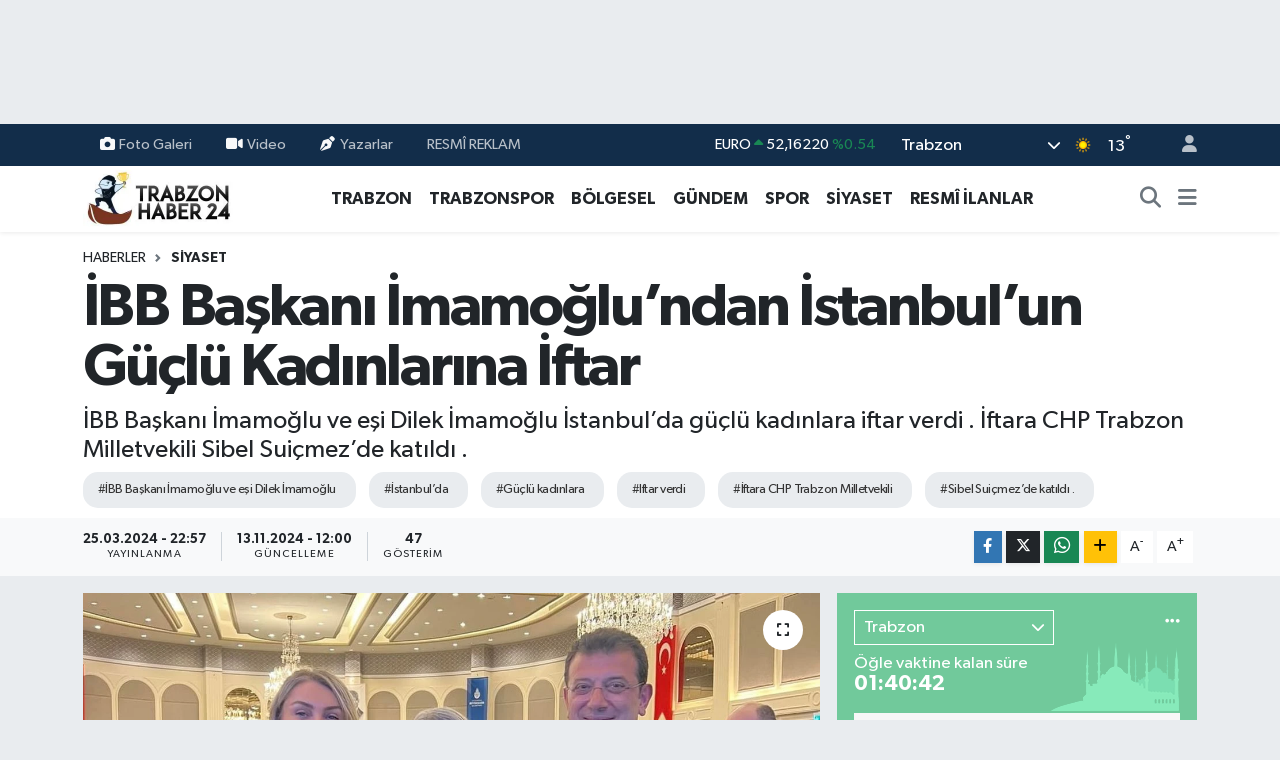

--- FILE ---
content_type: text/html; charset=UTF-8
request_url: https://www.trabzonhaber24.com/ibb-baskani-imamoglundan-istanbulun-guclu-kadinlari-iftar-programinda-bir-araya-getirdi
body_size: 19996
content:
<!DOCTYPE html>
<html lang="tr" data-theme="flow">
<head>
<link rel="dns-prefetch" href="//www.trabzonhaber24.com">
<link rel="dns-prefetch" href="//trabzonhaber24com.teimg.com">
<link rel="dns-prefetch" href="//static.tebilisim.com">
<link rel="dns-prefetch" href="//www.googletagmanager.com">
<link rel="dns-prefetch" href="//api.whatsapp.com">
<link rel="dns-prefetch" href="//www.w3.org">
<link rel="dns-prefetch" href="//www.facebook.com">
<link rel="dns-prefetch" href="//x.com">
<link rel="dns-prefetch" href="//www.linkedin.com">
<link rel="dns-prefetch" href="//pinterest.com">
<link rel="dns-prefetch" href="//t.me">
<link rel="dns-prefetch" href="//media.api-sports.io">
<link rel="dns-prefetch" href="//tebilisim.com">

    <meta charset="utf-8">
<title>İBB Başkanı İmamoğlu’ndan İstanbul’un Güçlü Kadınlarına İftar - Trabzonhaber24</title>
<meta name="description" content="İBB Başkanı İmamoğlu ve eşi Dilek İmamoğlu İstanbul’da güçlü kadınlara iftar verdi . İftara CHP Trabzon Milletvekili Sibel Suiçmez’de katıldı .">
<meta name="keywords" content="İBB Başkanı İmamoğlu ve eşi Dilek İmamoğlu, İstanbul’da, güçlü kadınlara, iftar verdi, İftara CHP Trabzon Milletvekili, Sibel Suiçmez’de katıldı .">
<link rel="canonical" href="https://www.trabzonhaber24.com/ibb-baskani-imamoglundan-istanbulun-guclu-kadinlari-iftar-programinda-bir-araya-getirdi">
<meta name="viewport" content="width=device-width,initial-scale=1">
<meta name="X-UA-Compatible" content="IE=edge">
<meta name="robots" content="max-image-preview:large">
<meta name="theme-color" content="#122d4a">
<meta name="title" content="İBB Başkanı İmamoğlu’ndan İstanbul’un Güçlü Kadınlarına İftar">
<meta name="articleSection" content="news">
<meta name="datePublished" content="2024-03-25T22:57:00+03:00">
<meta name="dateModified" content="2024-11-13T12:00:17+03:00">
<meta name="articleAuthor" content="Haber Merkezi">
<meta name="author" content="Haber Merkezi">
<meta property="og:site_name" content="Trabzonhaber24">
<meta property="og:title" content="İBB Başkanı İmamoğlu’ndan İstanbul’un Güçlü Kadınlarına İftar">
<meta property="og:description" content="İBB Başkanı İmamoğlu ve eşi Dilek İmamoğlu İstanbul’da güçlü kadınlara iftar verdi . İftara CHP Trabzon Milletvekili Sibel Suiçmez’de katıldı .">
<meta property="og:url" content="https://www.trabzonhaber24.com/ibb-baskani-imamoglundan-istanbulun-guclu-kadinlari-iftar-programinda-bir-araya-getirdi">
<meta property="og:image" content="https://trabzonhaber24com.teimg.com/trabzonhaber24-com/uploads/2024/03/i-m-g-0177.jpeg">
<meta property="og:type" content="article">
<meta property="og:article:published_time" content="2024-03-25T22:57:00+03:00">
<meta property="og:article:modified_time" content="2024-11-13T12:00:17+03:00">
<meta name="twitter:card" content="summary_large_image">
<meta name="twitter:title" content="İBB Başkanı İmamoğlu’ndan İstanbul’un Güçlü Kadınlarına İftar">
<meta name="twitter:description" content="İBB Başkanı İmamoğlu ve eşi Dilek İmamoğlu İstanbul’da güçlü kadınlara iftar verdi . İftara CHP Trabzon Milletvekili Sibel Suiçmez’de katıldı .">
<meta name="twitter:image" content="https://trabzonhaber24com.teimg.com/trabzonhaber24-com/uploads/2024/03/i-m-g-0177.jpeg">
<meta name="twitter:url" content="https://www.trabzonhaber24.com/ibb-baskani-imamoglundan-istanbulun-guclu-kadinlari-iftar-programinda-bir-araya-getirdi">
<link rel="shortcut icon" type="image/x-icon" href="https://trabzonhaber24com.teimg.com/trabzonhaber24-com/uploads/2025/09/favicon-ts-clean-48x48.png">
<link rel="manifest" href="https://www.trabzonhaber24.com/manifest.json?v=6.6.4" />
<link rel="preload" href="https://static.tebilisim.com/flow/assets/css/font-awesome/fa-solid-900.woff2" as="font" type="font/woff2" crossorigin />
<link rel="preload" href="https://static.tebilisim.com/flow/assets/css/font-awesome/fa-brands-400.woff2" as="font" type="font/woff2" crossorigin />
<link rel="preload" href="https://static.tebilisim.com/flow/assets/css/weather-icons/font/weathericons-regular-webfont.woff2" as="font" type="font/woff2" crossorigin />
<link rel="preload" href="https://static.tebilisim.com/flow/vendor/te/fonts/gibson/Gibson-Bold.woff2" as="font" type="font/woff2" crossorigin />
<link rel="preload" href="https://static.tebilisim.com/flow/vendor/te/fonts/gibson/Gibson-BoldItalic.woff2" as="font" type="font/woff2" crossorigin />
<link rel="preload" href="https://static.tebilisim.com/flow/vendor/te/fonts/gibson/Gibson-Italic.woff2" as="font" type="font/woff2" crossorigin />
<link rel="preload" href="https://static.tebilisim.com/flow/vendor/te/fonts/gibson/Gibson-Light.woff2" as="font" type="font/woff2" crossorigin />
<link rel="preload" href="https://static.tebilisim.com/flow/vendor/te/fonts/gibson/Gibson-LightItalic.woff2" as="font" type="font/woff2" crossorigin />
<link rel="preload" href="https://static.tebilisim.com/flow/vendor/te/fonts/gibson/Gibson-SemiBold.woff2" as="font" type="font/woff2" crossorigin />
<link rel="preload" href="https://static.tebilisim.com/flow/vendor/te/fonts/gibson/Gibson-SemiBoldItalic.woff2" as="font" type="font/woff2" crossorigin />
<link rel="preload" href="https://static.tebilisim.com/flow/vendor/te/fonts/gibson/Gibson.woff2" as="font" type="font/woff2" crossorigin />


<link rel="preload" as="style" href="https://static.tebilisim.com/flow/vendor/te/fonts/gibson.css?v=6.6.4">
<link rel="stylesheet" href="https://static.tebilisim.com/flow/vendor/te/fonts/gibson.css?v=6.6.4">

<style>:root {
        --te-link-color: #333;
        --te-link-hover-color: #000;
        --te-font: "Gibson";
        --te-secondary-font: "Gibson";
        --te-h1-font-size: 60px;
        --te-color: #122d4a;
        --te-hover-color: #194c82;
        --mm-ocd-width: 85%!important; /*  Mobil Menü Genişliği */
        --swiper-theme-color: var(--te-color)!important;
        --header-13-color: #ffc107;
    }</style><link rel="preload" as="style" href="https://static.tebilisim.com/flow/assets/vendor/bootstrap/css/bootstrap.min.css?v=6.6.4">
<link rel="stylesheet" href="https://static.tebilisim.com/flow/assets/vendor/bootstrap/css/bootstrap.min.css?v=6.6.4">
<link rel="preload" as="style" href="https://static.tebilisim.com/flow/assets/css/app6.6.4.min.css">
<link rel="stylesheet" href="https://static.tebilisim.com/flow/assets/css/app6.6.4.min.css">



<script type="application/ld+json">{"@context":"https:\/\/schema.org","@type":"WebSite","url":"https:\/\/www.trabzonhaber24.com","potentialAction":{"@type":"SearchAction","target":"https:\/\/www.trabzonhaber24.com\/arama?q={query}","query-input":"required name=query"}}</script>

<script type="application/ld+json">{"@context":"https:\/\/schema.org","@type":"NewsMediaOrganization","url":"https:\/\/www.trabzonhaber24.com","name":"TrabzonHaber24","logo":"https:\/\/trabzonhaber24com.teimg.com\/trabzonhaber24-com\/images\/banner\/ts2.jpg"}</script>

<script type="application/ld+json">{"@context":"https:\/\/schema.org","@graph":[{"@type":"SiteNavigationElement","name":"Ana Sayfa","url":"https:\/\/www.trabzonhaber24.com","@id":"https:\/\/www.trabzonhaber24.com"},{"@type":"SiteNavigationElement","name":"TRABZON","url":"https:\/\/www.trabzonhaber24.com\/trabzon","@id":"https:\/\/www.trabzonhaber24.com\/trabzon"},{"@type":"SiteNavigationElement","name":"TRABZONSPOR","url":"https:\/\/www.trabzonhaber24.com\/trabzonspor","@id":"https:\/\/www.trabzonhaber24.com\/trabzonspor"},{"@type":"SiteNavigationElement","name":"B\u00d6LGESEL","url":"https:\/\/www.trabzonhaber24.com\/bolgesel","@id":"https:\/\/www.trabzonhaber24.com\/bolgesel"},{"@type":"SiteNavigationElement","name":"G\u00dcNDEM","url":"https:\/\/www.trabzonhaber24.com\/gundem","@id":"https:\/\/www.trabzonhaber24.com\/gundem"},{"@type":"SiteNavigationElement","name":"SPOR","url":"https:\/\/www.trabzonhaber24.com\/spor","@id":"https:\/\/www.trabzonhaber24.com\/spor"},{"@type":"SiteNavigationElement","name":"S\u0130YASET","url":"https:\/\/www.trabzonhaber24.com\/siyaset","@id":"https:\/\/www.trabzonhaber24.com\/siyaset"},{"@type":"SiteNavigationElement","name":"MAGAZ\u0130N","url":"https:\/\/www.trabzonhaber24.com\/magazin","@id":"https:\/\/www.trabzonhaber24.com\/magazin"},{"@type":"SiteNavigationElement","name":"SANAT","url":"https:\/\/www.trabzonhaber24.com\/sanat","@id":"https:\/\/www.trabzonhaber24.com\/sanat"},{"@type":"SiteNavigationElement","name":"SA\u011eLIK","url":"https:\/\/www.trabzonhaber24.com\/saglik","@id":"https:\/\/www.trabzonhaber24.com\/saglik"},{"@type":"SiteNavigationElement","name":"TEKNOLOJ\u0130","url":"https:\/\/www.trabzonhaber24.com\/teknoloji","@id":"https:\/\/www.trabzonhaber24.com\/teknoloji"},{"@type":"SiteNavigationElement","name":"D\u00dcNYA","url":"https:\/\/www.trabzonhaber24.com\/dunya","@id":"https:\/\/www.trabzonhaber24.com\/dunya"},{"@type":"SiteNavigationElement","name":"Genel","url":"https:\/\/www.trabzonhaber24.com\/genel","@id":"https:\/\/www.trabzonhaber24.com\/genel"},{"@type":"SiteNavigationElement","name":"Ekonomi","url":"https:\/\/www.trabzonhaber24.com\/ekonomi","@id":"https:\/\/www.trabzonhaber24.com\/ekonomi"},{"@type":"SiteNavigationElement","name":"K\u00dcLT\u00dcR-SANAT","url":"https:\/\/www.trabzonhaber24.com\/kultur-sanat","@id":"https:\/\/www.trabzonhaber24.com\/kultur-sanat"},{"@type":"SiteNavigationElement","name":"Politika","url":"https:\/\/www.trabzonhaber24.com\/politika","@id":"https:\/\/www.trabzonhaber24.com\/politika"},{"@type":"SiteNavigationElement","name":"Bilim, Teknoloji","url":"https:\/\/www.trabzonhaber24.com\/bilim-teknoloji","@id":"https:\/\/www.trabzonhaber24.com\/bilim-teknoloji"},{"@type":"SiteNavigationElement","name":"RESM\u00ce \u0130LANLAR","url":"https:\/\/www.trabzonhaber24.com\/resmi-reklam","@id":"https:\/\/www.trabzonhaber24.com\/resmi-reklam"},{"@type":"SiteNavigationElement","name":"SE\u00c7\u0130M 2015","url":"https:\/\/www.trabzonhaber24.com\/secim-2015","@id":"https:\/\/www.trabzonhaber24.com\/secim-2015"},{"@type":"SiteNavigationElement","name":"\u0130leti\u015fim","url":"https:\/\/www.trabzonhaber24.com\/iletisim","@id":"https:\/\/www.trabzonhaber24.com\/iletisim"},{"@type":"SiteNavigationElement","name":"Gizlilik S\u00f6zle\u015fmesi","url":"https:\/\/www.trabzonhaber24.com\/gizlilik-sozlesmesi","@id":"https:\/\/www.trabzonhaber24.com\/gizlilik-sozlesmesi"},{"@type":"SiteNavigationElement","name":"Video Galeri","url":"https:\/\/www.trabzonhaber24.com\/video","@id":"https:\/\/www.trabzonhaber24.com\/video"},{"@type":"SiteNavigationElement","name":"Seri \u0130lanlar","url":"https:\/\/www.trabzonhaber24.com\/ilan","@id":"https:\/\/www.trabzonhaber24.com\/ilan"},{"@type":"SiteNavigationElement","name":"Vefatlar","url":"https:\/\/www.trabzonhaber24.com\/vefat","@id":"https:\/\/www.trabzonhaber24.com\/vefat"},{"@type":"SiteNavigationElement","name":"Trabzon Bug\u00fcn, Yar\u0131n ve 1 Haftal\u0131k Hava Durumu Tahmini","url":"https:\/\/www.trabzonhaber24.com\/trabzon-hava-durumu","@id":"https:\/\/www.trabzonhaber24.com\/trabzon-hava-durumu"},{"@type":"SiteNavigationElement","name":"Trabzon Namaz Vakitleri","url":"https:\/\/www.trabzonhaber24.com\/trabzon-namaz-vakitleri","@id":"https:\/\/www.trabzonhaber24.com\/trabzon-namaz-vakitleri"},{"@type":"SiteNavigationElement","name":"Puan Durumu ve Fikst\u00fcr","url":"https:\/\/www.trabzonhaber24.com\/futbol\/st-super-lig-puan-durumu-ve-fikstur","@id":"https:\/\/www.trabzonhaber24.com\/futbol\/st-super-lig-puan-durumu-ve-fikstur"}]}</script>

<script type="application/ld+json">{"@context":"https:\/\/schema.org","@type":"BreadcrumbList","itemListElement":[{"@type":"ListItem","position":1,"item":{"@type":"Thing","@id":"https:\/\/www.trabzonhaber24.com","name":"Haberler"}}]}</script>
<script type="application/ld+json">{"@context":"https:\/\/schema.org","@type":"NewsArticle","headline":"\u0130BB Ba\u015fkan\u0131 \u0130mamo\u011flu\u2019ndan \u0130stanbul\u2019un G\u00fc\u00e7l\u00fc Kad\u0131nlar\u0131na \u0130ftar","articleSection":"S\u0130YASET","dateCreated":"2024-03-25T22:57:00+03:00","datePublished":"2024-03-25T22:57:00+03:00","dateModified":"2024-11-13T12:00:17+03:00","wordCount":100,"genre":"news","mainEntityOfPage":{"@type":"WebPage","@id":"https:\/\/www.trabzonhaber24.com\/ibb-baskani-imamoglundan-istanbulun-guclu-kadinlari-iftar-programinda-bir-araya-getirdi"},"articleBody":"<p>\u0130ftar Program\u0131 sonras\u0131 Sui\u00e7mez ;\u0130stanbul B\u00fcy\u00fck\u015fehir Belediye Ba\u015fkan\u0131m\u0131z Ekrem \u0130mamo\u011flu ve de\u011ferli e\u015fi Dilek Kaya \u0130mamoglu\u2019nun ev sahipli\u011finde d\u00fczenlenen \u0130stanbul\u2019un G\u00fc\u00e7l\u00fc Kad\u0131nlar\u0131 \u0130ftar Program\u0131na kat\u0131larak; i\u015f d\u00fcnyas\u0131, sivil toplum, sanat ve medyan\u0131n \u0130stanbul\u2019a de\u011fer katan g\u00fc\u00e7l\u00fc kad\u0131nlar\u0131yla bir araya geldik.<\/p>\r\n\r\n<p><img alt=\"I M G 0180\" class=\"detail-photo img-fluid\" src=\"https:\/\/trabzonhaber24com.teimg.com\/trabzonhaber24-com\/uploads\/2024\/03\/i-m-g-0180.jpeg\" \/><\/p>\r\n\r\n<p>Bu de\u011ferli organizasyonun d\u00fczenlenmesinde ba\u015fta \u0130BB Ba\u015fkan\u0131m\u0131z Ekrem \u0130mamo\u011flu'na, de\u011ferli e\u015fi Dilek Kaya \u0130mamo\u011flu\u2019na ve eme\u011fi ge\u00e7en herkese te\u015fekk\u00fcrlerimizi sunuyoruz.<\/p>\r\n\r\n<p><img alt=\"I M G 0178\" class=\"detail-photo img-fluid\" src=\"https:\/\/trabzonhaber24com.teimg.com\/trabzonhaber24-com\/uploads\/2024\/03\/i-m-g-0178.jpeg\" \/><img alt=\"I M G 0179\" class=\"detail-photo img-fluid\" src=\"https:\/\/trabzonhaber24com.teimg.com\/trabzonhaber24-com\/uploads\/2024\/03\/i-m-g-0179.jpeg\" \/><\/p>","description":"\u0130BB Ba\u015fkan\u0131 \u0130mamo\u011flu ve e\u015fi Dilek \u0130mamo\u011flu \u0130stanbul\u2019da g\u00fc\u00e7l\u00fc kad\u0131nlara iftar verdi . \u0130ftara CHP Trabzon Milletvekili Sibel Sui\u00e7mez\u2019de kat\u0131ld\u0131 .","inLanguage":"tr-TR","keywords":["\u0130BB Ba\u015fkan\u0131 \u0130mamo\u011flu ve e\u015fi Dilek \u0130mamo\u011flu","\u0130stanbul\u2019da","g\u00fc\u00e7l\u00fc kad\u0131nlara","iftar verdi","\u0130ftara CHP Trabzon Milletvekili","Sibel Sui\u00e7mez\u2019de kat\u0131ld\u0131 ."],"image":{"@type":"ImageObject","url":"https:\/\/trabzonhaber24com.teimg.com\/crop\/1280x720\/trabzonhaber24-com\/uploads\/2024\/03\/i-m-g-0177.jpeg","width":"1280","height":"720","caption":"\u0130BB Ba\u015fkan\u0131 \u0130mamo\u011flu\u2019ndan \u0130stanbul\u2019un G\u00fc\u00e7l\u00fc Kad\u0131nlar\u0131na \u0130ftar"},"publishingPrinciples":"https:\/\/www.trabzonhaber24.com\/gizlilik-sozlesmesi","isFamilyFriendly":"http:\/\/schema.org\/True","isAccessibleForFree":"http:\/\/schema.org\/True","publisher":{"@type":"Organization","name":"TrabzonHaber24","image":"https:\/\/trabzonhaber24com.teimg.com\/trabzonhaber24-com\/images\/banner\/ts2.jpg","logo":{"@type":"ImageObject","url":"https:\/\/trabzonhaber24com.teimg.com\/trabzonhaber24-com\/images\/banner\/ts2.jpg","width":"640","height":"375"}},"author":{"@type":"Person","name":"TrabzonHaber24","honorificPrefix":"","jobTitle":"","url":null}}</script>









<script async data-cfasync="false"
	src="https://www.googletagmanager.com/gtag/js?id=G-4RTW4B76HJ"></script>
<script data-cfasync="false">
	window.dataLayer = window.dataLayer || [];
	  function gtag(){dataLayer.push(arguments);}
	  gtag('js', new Date());
	  gtag('config', 'G-4RTW4B76HJ');
</script>




</head>




<body class="d-flex flex-column min-vh-100">

    <div id="ad_152" data-channel="152" data-advert="temedya" data-rotation="120" class="d-none d-sm-flex flex-column align-items-center justify-content-start text-center mx-auto overflow-hidden my-3" data-affix="0" style="width: 970px;height: 90px;" data-width="970" data-height="90"></div><div id="ad_152_mobile" data-channel="152" data-advert="temedya" data-rotation="120" class="d-flex d-sm-none flex-column align-items-center justify-content-start text-center mx-auto overflow-hidden my-3" data-affix="0" style="width: 300px;height: 50px;" data-width="300" data-height="50"></div>
    

    <header class="header-4">
    <div class="top-header d-none d-lg-block">
        <div class="container">
            <div class="d-flex justify-content-between align-items-center">

                <ul  class="top-menu nav small sticky-top">
        <li class="nav-item   ">
        <a href="/foto-galeri" class="nav-link pe-3" target="_self" title="Foto Galeri"><i class="fa fa-camera me-1 text-light mr-1"></i>Foto Galeri</a>
        
    </li>
        <li class="nav-item   ">
        <a href="/video" class="nav-link pe-3" target="_self" title="Video"><i class="fa fa-video me-1 text-light mr-1"></i>Video</a>
        
    </li>
        <li class="nav-item   ">
        <a href="/yazarlar" class="nav-link pe-3" target="_self" title="Yazarlar"><i class="fa fa-pen-nib me-1 text-light mr-1"></i>Yazarlar</a>
        
    </li>
        <li class="nav-item   ">
        <a href="/resmi-reklam" class="nav-link pe-3" target="_self" title="RESMÎ REKLAM">RESMÎ REKLAM</a>
        
    </li>
    </ul>


                                    <div class="position-relative overflow-hidden ms-auto text-end" style="height: 36px;">
                        <!-- PİYASALAR -->
        <div class="newsticker mini small">
        <ul class="newsticker__list list-unstyled" data-header="4">
            <li class="newsticker__item col dolar">DOLAR
                <span class="text-success"><i class="fa fa-caret-up"></i></span>
                <span class="value">43,42960</span>
                <span class="text-success">%0.06</span>
            </li>
            <li class="newsticker__item col euro">EURO
                <span class="text-success"><i class="fa fa-caret-up"></i></span>
                <span class="value">52,16220</span>
                <span class="text-success">%0.54</span>
            </li>
            <li class="newsticker__item col euro">STERLİN
                <span class="text-success"><i class="fa fa-caret-up"></i></span>
                <span class="value">60,24690</span>
                <span class="text-success">%0.5</span>
            </li>
            <li class="newsticker__item col altin">G.ALTIN
                <span class="text-success"><i class="fa fa-caret-up"></i></span>
                <span class="value">7778,22000</span>
                <span class="text-success">%3.49</span>
            </li>
            <li class="newsticker__item col bist">BİST100
                <span class="text-success"><i class="fa fa-caret-up"></i></span>
                <span class="value">13.531,00</span>
                <span class="text-success">%92</span>
            </li>
            <li class="newsticker__item col btc">BITCOIN
                <span class="text-danger"><i class="fa fa-caret-down"></i></span>
                <span class="value">88.139,81</span>
                <span class="text-danger">%-1.05</span>
            </li>
        </ul>
    </div>
    

                    </div>
                    <div class="d-flex justify-content-end align-items-center text-light ms-4 weather-widget mini">
                        <!-- HAVA DURUMU -->

<input type="hidden" name="widget_setting_weathercity" value="40.79924100,39.58479440" />

            <div class="weather d-none d-xl-block me-2" data-header="4">
            <div class="custom-selectbox text-white" onclick="toggleDropdown(this)" style="width: 100%">
    <div class="d-flex justify-content-between align-items-center">
        <span style="">Trabzon</span>
        <i class="fas fa-chevron-down" style="font-size: 14px"></i>
    </div>
    <ul class="bg-white text-dark overflow-widget" style="min-height: 100px; max-height: 300px">
            </ul>
</div>

        </div>
        <div class="d-none d-xl-block" data-header="4">
            <span class="lead me-2">
                <img src="//cdn.weatherapi.com/weather/64x64/day/113.png" class="condition" width="26" height="26" alt="13" />
            </span>
            <span class="degree text-white">13</span><sup class="text-white">°</sup>
        </div>
    
<div data-location='{"city":"TUXX0014"}' class="d-none"></div>


                    </div>
                                <ul class="nav ms-4">
                    <li class="nav-item ms-2"><a class="nav-link pe-0" href="/member/login" title="Üyelik Girişi" target="_blank"><i class="fa fa-user"></i></a></li>
                </ul>
            </div>
        </div>
    </div>
    <nav class="main-menu navbar navbar-expand-lg bg-white shadow-sm py-1">
        <div class="container">
            <div class="d-lg-none">
                <a href="#menu" title="Ana Menü"><i class="fa fa-bars fa-lg"></i></a>
            </div>
            <div>
                                <a class="navbar-brand me-0" href="/" title="Trabzonhaber24">
                    <img src="https://trabzonhaber24com.teimg.com/trabzonhaber24-com/images/banner/ts2.jpg" alt="Trabzonhaber24" width="150" height="40" class="light-mode img-fluid flow-logo">
<img src="https://trabzonhaber24com.teimg.com/trabzonhaber24-com/images/banner/ts2.jpg" alt="Trabzonhaber24" width="150" height="40" class="dark-mode img-fluid flow-logo d-none">

                </a>
                            </div>
            <div class="d-none d-lg-block">
                <ul  class="nav fw-semibold">
        <li class="nav-item   ">
        <a href="/trabzon" class="nav-link nav-link text-dark" target="_self" title="TRABZON">TRABZON</a>
        
    </li>
        <li class="nav-item   ">
        <a href="/trabzonspor" class="nav-link nav-link text-dark" target="_self" title="TRABZONSPOR">TRABZONSPOR</a>
        
    </li>
        <li class="nav-item   ">
        <a href="/bolgesel" class="nav-link nav-link text-dark" target="_self" title="BÖLGESEL">BÖLGESEL</a>
        
    </li>
        <li class="nav-item   ">
        <a href="/gundem" class="nav-link nav-link text-dark" target="_self" title="GÜNDEM">GÜNDEM</a>
        
    </li>
        <li class="nav-item   ">
        <a href="/spor" class="nav-link nav-link text-dark" target="_self" title="SPOR">SPOR</a>
        
    </li>
        <li class="nav-item   ">
        <a href="/siyaset" class="nav-link nav-link text-dark" target="_self" title="SİYASET">SİYASET</a>
        
    </li>
        <li class="nav-item   ">
        <a href="/resmi-reklam" class="nav-link nav-link text-dark" target="_self" title="RESMÎ İLANLAR">RESMÎ İLANLAR</a>
        
    </li>
    </ul>

            </div>
            <ul class="navigation-menu nav d-flex align-items-center">
                <li class="nav-item">
                    <a href="/arama" class="nav-link" title="Ara">
                        <i class="fa fa-search fa-lg text-secondary"></i>
                    </a>
                </li>
                
                <li class="nav-item dropdown d-none d-lg-block position-static">
                    <a class="nav-link p-0 ms-2 text-secondary" data-bs-toggle="dropdown" href="#" aria-haspopup="true" aria-expanded="false" title="Ana Menü"><i class="fa fa-bars fa-lg"></i></a>
                    <div class="mega-menu dropdown-menu dropdown-menu-end text-capitalize shadow-lg border-0 rounded-0">

    <div class="row g-3 small p-3">

                <div class="col">
            <div class="extra-sections bg-light p-3 border">
                <a href="https://www.trabzonhaber24.com/trabzon-nobetci-eczaneler" title="Nöbetçi Eczaneler" class="d-block border-bottom pb-2 mb-2" target="_self"><i class="fa-solid fa-capsules me-2"></i>Nöbetçi Eczaneler</a>
<a href="https://www.trabzonhaber24.com/trabzon-hava-durumu" title="Hava Durumu" class="d-block border-bottom pb-2 mb-2" target="_self"><i class="fa-solid fa-cloud-sun me-2"></i>Hava Durumu</a>
<a href="https://www.trabzonhaber24.com/trabzon-namaz-vakitleri" title="Namaz Vakitleri" class="d-block border-bottom pb-2 mb-2" target="_self"><i class="fa-solid fa-mosque me-2"></i>Namaz Vakitleri</a>
<a href="https://www.trabzonhaber24.com/trabzon-trafik-durumu" title="Trafik Durumu" class="d-block border-bottom pb-2 mb-2" target="_self"><i class="fa-solid fa-car me-2"></i>Trafik Durumu</a>
<a href="https://www.trabzonhaber24.com/futbol/super-lig-puan-durumu-ve-fikstur" title="Süper Lig Puan Durumu ve Fikstür" class="d-block border-bottom pb-2 mb-2" target="_self"><i class="fa-solid fa-chart-bar me-2"></i>Süper Lig Puan Durumu ve Fikstür</a>
<a href="https://www.trabzonhaber24.com/tum-mansetler" title="Tüm Manşetler" class="d-block border-bottom pb-2 mb-2" target="_self"><i class="fa-solid fa-newspaper me-2"></i>Tüm Manşetler</a>
<a href="https://www.trabzonhaber24.com/sondakika-haberleri" title="Son Dakika Haberleri" class="d-block border-bottom pb-2 mb-2" target="_self"><i class="fa-solid fa-bell me-2"></i>Son Dakika Haberleri</a>

            </div>
        </div>
        
        <div class="col">
        <a href="/magazin" class="d-block border-bottom  pb-2 mb-2" target="_self" title="MAGAZİN">MAGAZİN</a>
            <a href="/sanat" class="d-block border-bottom  pb-2 mb-2" target="_self" title="SANAT">SANAT</a>
            <a href="/saglik" class="d-block border-bottom  pb-2 mb-2" target="_self" title="SAĞLIK">SAĞLIK</a>
            <a href="/teknoloji" class="d-block border-bottom  pb-2 mb-2" target="_self" title="TEKNOLOJİ">TEKNOLOJİ</a>
            <a href="/dunya" class="d-block border-bottom  pb-2 mb-2" target="_self" title="DÜNYA">DÜNYA</a>
            <a href="/genel" class="d-block border-bottom  pb-2 mb-2" target="_self" title="Genel">Genel</a>
            <a href="/ekonomi" class="d-block  pb-2 mb-2" target="_self" title="Ekonomi">Ekonomi</a>
        </div><div class="col">
            <a href="/kultur-sanat" class="d-block border-bottom  pb-2 mb-2" target="_self" title="KÜLTÜR-SANAT">KÜLTÜR-SANAT</a>
            <a href="/politika" class="d-block border-bottom  pb-2 mb-2" target="_self" title="Politika">Politika</a>
            <a href="/bilim-teknoloji" class="d-block border-bottom  pb-2 mb-2" target="_self" title="Bilim, Teknoloji">Bilim, Teknoloji</a>
            <a href="/resmi-reklam" class="d-block border-bottom  pb-2 mb-2" target="_self" title="RESMÎ REKLAM">RESMÎ REKLAM</a>
        </div>


    </div>

    <div class="p-3 bg-light">
                                                                                <a class="" href="https://api.whatsapp.com/send?phone=05327364990" title="Whatsapp" rel="nofollow noreferrer noopener"><i
            class="fab fa-whatsapp me-2 text-navy"></i> WhatsApp İhbar Hattı</a>    </div>

    <div class="mega-menu-footer p-2 bg-te-color">
        <a class="dropdown-item text-white" href="/kunye" title="Künye / İletişim"><i class="fa fa-id-card me-2"></i> Künye / İletişim</a>
        <a class="dropdown-item text-white" href="/iletisim" title="Bize Ulaşın"><i class="fa fa-envelope me-2"></i> Bize Ulaşın</a>
        <a class="dropdown-item text-white" href="/rss-baglantilari" title="RSS Bağlantıları"><i class="fa fa-rss me-2"></i> RSS Bağlantıları</a>
        <a class="dropdown-item text-white" href="/member/login" title="Üyelik Girişi"><i class="fa fa-user me-2"></i> Üyelik Girişi</a>
    </div>


</div>

                </li>
            </ul>
        </div>
    </nav>
    <ul  class="mobile-categories d-lg-none list-inline bg-white">
        <li class="list-inline-item">
        <a href="/trabzon" class="text-dark" target="_self" title="TRABZON">
                TRABZON
        </a>
    </li>
        <li class="list-inline-item">
        <a href="/trabzonspor" class="text-dark" target="_self" title="TRABZONSPOR">
                TRABZONSPOR
        </a>
    </li>
        <li class="list-inline-item">
        <a href="/bolgesel" class="text-dark" target="_self" title="BÖLGESEL">
                BÖLGESEL
        </a>
    </li>
        <li class="list-inline-item">
        <a href="/gundem" class="text-dark" target="_self" title="GÜNDEM">
                GÜNDEM
        </a>
    </li>
        <li class="list-inline-item">
        <a href="/spor" class="text-dark" target="_self" title="SPOR">
                SPOR
        </a>
    </li>
        <li class="list-inline-item">
        <a href="/siyaset" class="text-dark" target="_self" title="SİYASET">
                SİYASET
        </a>
    </li>
        <li class="list-inline-item">
        <a href="/resmi-reklam" class="text-dark" target="_self" title="RESMÎ İLANLAR">
                RESMÎ İLANLAR
        </a>
    </li>
    </ul>


</header>






<main class="single overflow-hidden" style="min-height: 300px">

            
    
    <div class="infinite" data-show-advert="1">

    

    <div class="infinite-item d-block" data-id="49484" data-category-id="6" data-reference="TE\Archive\Models\Archive" data-json-url="/service/json/featured-infinite.json">

        

        <div class="post-header pt-3 bg-white">

    <div class="container">

        
        <nav class="meta-category d-flex justify-content-lg-start" style="--bs-breadcrumb-divider: url(&#34;data:image/svg+xml,%3Csvg xmlns='http://www.w3.org/2000/svg' width='8' height='8'%3E%3Cpath d='M2.5 0L1 1.5 3.5 4 1 6.5 2.5 8l4-4-4-4z' fill='%236c757d'/%3E%3C/svg%3E&#34;);" aria-label="breadcrumb">
        <ol class="breadcrumb mb-0">
            <li class="breadcrumb-item"><a href="https://www.trabzonhaber24.com" class="breadcrumb_link" target="_self">Haberler</a></li>
            <li class="breadcrumb-item active fw-bold" aria-current="page"><a href="/siyaset" target="_self" class="breadcrumb_link text-dark" title="SİYASET">SİYASET</a></li>
        </ol>
</nav>

        <h1 class="h2 fw-bold text-lg-start headline my-2" itemprop="headline">İBB Başkanı İmamoğlu’ndan İstanbul’un Güçlü Kadınlarına İftar</h1>
        
        <h2 class="lead text-lg-start text-dark my-2 description" itemprop="description">İBB Başkanı İmamoğlu ve eşi Dilek İmamoğlu İstanbul’da güçlü kadınlara iftar verdi . İftara CHP Trabzon Milletvekili Sibel Suiçmez’de katıldı .</h2>
        
        <div class="news-tags">
        <a href="https://www.trabzonhaber24.com/haberleri/ibb-baskani-imamoglu-ve-esi-dilek-imamoglu" title="İBB Başkanı İmamoğlu ve eşi Dilek İmamoğlu" class="news-tags__link" rel="nofollow">#İBB Başkanı İmamoğlu ve eşi Dilek İmamoğlu</a>
        <a href="https://www.trabzonhaber24.com/haberleri/istanbulda" title="İstanbul’da" class="news-tags__link" rel="nofollow">#İstanbul’da</a>
        <a href="https://www.trabzonhaber24.com/haberleri/guclu-kadinlara" title="güçlü kadınlara" class="news-tags__link" rel="nofollow">#Güçlü kadınlara</a>
        <a href="https://www.trabzonhaber24.com/haberleri/iftar-verdi" title="iftar verdi" class="news-tags__link" rel="nofollow">#Iftar verdi</a>
        <a href="https://www.trabzonhaber24.com/haberleri/iftara-chp-trabzon-milletvekili" title="İftara CHP Trabzon Milletvekili" class="news-tags__link" rel="nofollow">#İftara CHP Trabzon Milletvekili</a>
        <a href="https://www.trabzonhaber24.com/haberleri/sibel-suicmezde-katildi" title="Sibel Suiçmez’de katıldı ." class="news-tags__link" rel="nofollow">#Sibel Suiçmez’de katıldı .</a>
    </div>

    </div>

    <div class="bg-light py-1">
        <div class="container d-flex justify-content-between align-items-center">

            <div class="meta-author">
    
    <div class="box">
    <time class="fw-bold">25.03.2024 - 22:57</time>
    <span class="info">Yayınlanma</span>
</div>
<div class="box">
    <time class="fw-bold">13.11.2024 - 12:00</time>
    <span class="info">Güncelleme</span>
</div>

    
    <div class="box">
    <span class="fw-bold">47</span>
    <span class="info text-dark">Gösterim</span>
</div>

    

</div>


            <div class="share-area justify-content-end align-items-center d-none d-lg-flex">

    <div class="mobile-share-button-container mb-2 d-block d-md-none">
    <button
        class="btn btn-primary btn-sm rounded-0 shadow-sm w-100"
        onclick="handleMobileShare(event, 'İBB Başkanı İmamoğlu’ndan İstanbul’un Güçlü Kadınlarına İftar', 'https://www.trabzonhaber24.com/ibb-baskani-imamoglundan-istanbulun-guclu-kadinlari-iftar-programinda-bir-araya-getirdi')"
        title="Paylaş"
    >
        <i class="fas fa-share-alt me-2"></i>Paylaş
    </button>
</div>

<div class="social-buttons-new d-none d-md-flex justify-content-between">
    <a
        href="https://www.facebook.com/sharer/sharer.php?u=https%3A%2F%2Fwww.trabzonhaber24.com%2Fibb-baskani-imamoglundan-istanbulun-guclu-kadinlari-iftar-programinda-bir-araya-getirdi"
        onclick="initiateDesktopShare(event, 'facebook')"
        class="btn btn-primary btn-sm rounded-0 shadow-sm me-1"
        title="Facebook'ta Paylaş"
        data-platform="facebook"
        data-share-url="https://www.trabzonhaber24.com/ibb-baskani-imamoglundan-istanbulun-guclu-kadinlari-iftar-programinda-bir-araya-getirdi"
        data-share-title="İBB Başkanı İmamoğlu’ndan İstanbul’un Güçlü Kadınlarına İftar"
        rel="noreferrer nofollow noopener external"
    >
        <i class="fab fa-facebook-f"></i>
    </a>

    <a
        href="https://x.com/intent/tweet?url=https%3A%2F%2Fwww.trabzonhaber24.com%2Fibb-baskani-imamoglundan-istanbulun-guclu-kadinlari-iftar-programinda-bir-araya-getirdi&text=%C4%B0BB+Ba%C5%9Fkan%C4%B1+%C4%B0mamo%C4%9Flu%E2%80%99ndan+%C4%B0stanbul%E2%80%99un+G%C3%BC%C3%A7l%C3%BC+Kad%C4%B1nlar%C4%B1na+%C4%B0ftar"
        onclick="initiateDesktopShare(event, 'twitter')"
        class="btn btn-dark btn-sm rounded-0 shadow-sm me-1"
        title="X'de Paylaş"
        data-platform="twitter"
        data-share-url="https://www.trabzonhaber24.com/ibb-baskani-imamoglundan-istanbulun-guclu-kadinlari-iftar-programinda-bir-araya-getirdi"
        data-share-title="İBB Başkanı İmamoğlu’ndan İstanbul’un Güçlü Kadınlarına İftar"
        rel="noreferrer nofollow noopener external"
    >
        <i class="fab fa-x-twitter text-white"></i>
    </a>

    <a
        href="https://api.whatsapp.com/send?text=%C4%B0BB+Ba%C5%9Fkan%C4%B1+%C4%B0mamo%C4%9Flu%E2%80%99ndan+%C4%B0stanbul%E2%80%99un+G%C3%BC%C3%A7l%C3%BC+Kad%C4%B1nlar%C4%B1na+%C4%B0ftar+-+https%3A%2F%2Fwww.trabzonhaber24.com%2Fibb-baskani-imamoglundan-istanbulun-guclu-kadinlari-iftar-programinda-bir-araya-getirdi"
        onclick="initiateDesktopShare(event, 'whatsapp')"
        class="btn btn-success btn-sm rounded-0 btn-whatsapp shadow-sm me-1"
        title="Whatsapp'ta Paylaş"
        data-platform="whatsapp"
        data-share-url="https://www.trabzonhaber24.com/ibb-baskani-imamoglundan-istanbulun-guclu-kadinlari-iftar-programinda-bir-araya-getirdi"
        data-share-title="İBB Başkanı İmamoğlu’ndan İstanbul’un Güçlü Kadınlarına İftar"
        rel="noreferrer nofollow noopener external"
    >
        <i class="fab fa-whatsapp fa-lg"></i>
    </a>

    <div class="dropdown">
        <button class="dropdownButton btn btn-sm rounded-0 btn-warning border-none shadow-sm me-1" type="button" data-bs-toggle="dropdown" name="socialDropdownButton" title="Daha Fazla">
            <i id="icon" class="fa fa-plus"></i>
        </button>

        <ul class="dropdown-menu dropdown-menu-end border-0 rounded-1 shadow">
            <li>
                <a
                    href="https://www.linkedin.com/sharing/share-offsite/?url=https%3A%2F%2Fwww.trabzonhaber24.com%2Fibb-baskani-imamoglundan-istanbulun-guclu-kadinlari-iftar-programinda-bir-araya-getirdi"
                    class="dropdown-item"
                    onclick="initiateDesktopShare(event, 'linkedin')"
                    data-platform="linkedin"
                    data-share-url="https://www.trabzonhaber24.com/ibb-baskani-imamoglundan-istanbulun-guclu-kadinlari-iftar-programinda-bir-araya-getirdi"
                    data-share-title="İBB Başkanı İmamoğlu’ndan İstanbul’un Güçlü Kadınlarına İftar"
                    rel="noreferrer nofollow noopener external"
                    title="Linkedin"
                >
                    <i class="fab fa-linkedin text-primary me-2"></i>Linkedin
                </a>
            </li>
            <li>
                <a
                    href="https://pinterest.com/pin/create/button/?url=https%3A%2F%2Fwww.trabzonhaber24.com%2Fibb-baskani-imamoglundan-istanbulun-guclu-kadinlari-iftar-programinda-bir-araya-getirdi&description=%C4%B0BB+Ba%C5%9Fkan%C4%B1+%C4%B0mamo%C4%9Flu%E2%80%99ndan+%C4%B0stanbul%E2%80%99un+G%C3%BC%C3%A7l%C3%BC+Kad%C4%B1nlar%C4%B1na+%C4%B0ftar&media="
                    class="dropdown-item"
                    onclick="initiateDesktopShare(event, 'pinterest')"
                    data-platform="pinterest"
                    data-share-url="https://www.trabzonhaber24.com/ibb-baskani-imamoglundan-istanbulun-guclu-kadinlari-iftar-programinda-bir-araya-getirdi"
                    data-share-title="İBB Başkanı İmamoğlu’ndan İstanbul’un Güçlü Kadınlarına İftar"
                    rel="noreferrer nofollow noopener external"
                    title="Pinterest"
                >
                    <i class="fab fa-pinterest text-danger me-2"></i>Pinterest
                </a>
            </li>
            <li>
                <a
                    href="https://t.me/share/url?url=https%3A%2F%2Fwww.trabzonhaber24.com%2Fibb-baskani-imamoglundan-istanbulun-guclu-kadinlari-iftar-programinda-bir-araya-getirdi&text=%C4%B0BB+Ba%C5%9Fkan%C4%B1+%C4%B0mamo%C4%9Flu%E2%80%99ndan+%C4%B0stanbul%E2%80%99un+G%C3%BC%C3%A7l%C3%BC+Kad%C4%B1nlar%C4%B1na+%C4%B0ftar"
                    class="dropdown-item"
                    onclick="initiateDesktopShare(event, 'telegram')"
                    data-platform="telegram"
                    data-share-url="https://www.trabzonhaber24.com/ibb-baskani-imamoglundan-istanbulun-guclu-kadinlari-iftar-programinda-bir-araya-getirdi"
                    data-share-title="İBB Başkanı İmamoğlu’ndan İstanbul’un Güçlü Kadınlarına İftar"
                    rel="noreferrer nofollow noopener external"
                    title="Telegram"
                >
                    <i class="fab fa-telegram-plane text-primary me-2"></i>Telegram
                </a>
            </li>
            <li class="border-0">
                <a class="dropdown-item" href="javascript:void(0)" onclick="printContent(event)" title="Yazdır">
                    <i class="fas fa-print text-dark me-2"></i>
                    Yazdır
                </a>
            </li>
            <li class="border-0">
                <a class="dropdown-item" href="javascript:void(0)" onclick="copyURL(event, 'https://www.trabzonhaber24.com/ibb-baskani-imamoglundan-istanbulun-guclu-kadinlari-iftar-programinda-bir-araya-getirdi')" rel="noreferrer nofollow noopener external" title="Bağlantıyı Kopyala">
                    <i class="fas fa-link text-dark me-2"></i>
                    Kopyala
                </a>
            </li>
        </ul>
    </div>
</div>

<script>
    var shareableModelId = 49484;
    var shareableModelClass = 'TE\\Archive\\Models\\Archive';

    function shareCount(id, model, platform, url) {
        fetch("https://www.trabzonhaber24.com/sharecount", {
            method: 'POST',
            headers: {
                'Content-Type': 'application/json',
                'X-CSRF-TOKEN': document.querySelector('meta[name="csrf-token"]')?.getAttribute('content')
            },
            body: JSON.stringify({ id, model, platform, url })
        }).catch(err => console.error('Share count fetch error:', err));
    }

    function goSharePopup(url, title, width = 600, height = 400) {
        const left = (screen.width - width) / 2;
        const top = (screen.height - height) / 2;
        window.open(
            url,
            title,
            `width=${width},height=${height},left=${left},top=${top},resizable=yes,scrollbars=yes`
        );
    }

    async function handleMobileShare(event, title, url) {
        event.preventDefault();

        if (shareableModelId && shareableModelClass) {
            shareCount(shareableModelId, shareableModelClass, 'native_mobile_share', url);
        }

        const isAndroidWebView = navigator.userAgent.includes('Android') && !navigator.share;

        if (isAndroidWebView) {
            window.location.href = 'androidshare://paylas?title=' + encodeURIComponent(title) + '&url=' + encodeURIComponent(url);
            return;
        }

        if (navigator.share) {
            try {
                await navigator.share({ title: title, url: url });
            } catch (error) {
                if (error.name !== 'AbortError') {
                    console.error('Web Share API failed:', error);
                }
            }
        } else {
            alert("Bu cihaz paylaşımı desteklemiyor.");
        }
    }

    function initiateDesktopShare(event, platformOverride = null) {
        event.preventDefault();
        const anchor = event.currentTarget;
        const platform = platformOverride || anchor.dataset.platform;
        const webShareUrl = anchor.href;
        const contentUrl = anchor.dataset.shareUrl || webShareUrl;

        if (shareableModelId && shareableModelClass && platform) {
            shareCount(shareableModelId, shareableModelClass, platform, contentUrl);
        }

        goSharePopup(webShareUrl, platform ? platform.charAt(0).toUpperCase() + platform.slice(1) : "Share");
    }

    function copyURL(event, urlToCopy) {
        event.preventDefault();
        navigator.clipboard.writeText(urlToCopy).then(() => {
            alert('Bağlantı panoya kopyalandı!');
        }).catch(err => {
            console.error('Could not copy text: ', err);
            try {
                const textArea = document.createElement("textarea");
                textArea.value = urlToCopy;
                textArea.style.position = "fixed";
                document.body.appendChild(textArea);
                textArea.focus();
                textArea.select();
                document.execCommand('copy');
                document.body.removeChild(textArea);
                alert('Bağlantı panoya kopyalandı!');
            } catch (fallbackErr) {
                console.error('Fallback copy failed:', fallbackErr);
            }
        });
    }

    function printContent(event) {
        event.preventDefault();

        const triggerElement = event.currentTarget;
        const contextContainer = triggerElement.closest('.infinite-item') || document;

        const header      = contextContainer.querySelector('.post-header');
        const media       = contextContainer.querySelector('.news-section .col-lg-8 .inner, .news-section .col-lg-8 .ratio, .news-section .col-lg-8 iframe');
        const articleBody = contextContainer.querySelector('.article-text');

        if (!header && !media && !articleBody) {
            window.print();
            return;
        }

        let printHtml = '';
        
        if (header) {
            const titleEl = header.querySelector('h1');
            const descEl  = header.querySelector('.description, h2.lead');

            let cleanHeaderHtml = '<div class="printed-header">';
            if (titleEl) cleanHeaderHtml += titleEl.outerHTML;
            if (descEl)  cleanHeaderHtml += descEl.outerHTML;
            cleanHeaderHtml += '</div>';

            printHtml += cleanHeaderHtml;
        }

        if (media) {
            printHtml += media.outerHTML;
        }

        if (articleBody) {
            const articleClone = articleBody.cloneNode(true);
            articleClone.querySelectorAll('.post-flash').forEach(function (el) {
                el.parentNode.removeChild(el);
            });
            printHtml += articleClone.outerHTML;
        }
        const iframe = document.createElement('iframe');
        iframe.style.position = 'fixed';
        iframe.style.right = '0';
        iframe.style.bottom = '0';
        iframe.style.width = '0';
        iframe.style.height = '0';
        iframe.style.border = '0';
        document.body.appendChild(iframe);

        const frameWindow = iframe.contentWindow || iframe;
        const title = document.title || 'Yazdır';
        const headStyles = Array.from(document.querySelectorAll('link[rel="stylesheet"], style'))
            .map(el => el.outerHTML)
            .join('');

        iframe.onload = function () {
            try {
                frameWindow.focus();
                frameWindow.print();
            } finally {
                setTimeout(function () {
                    document.body.removeChild(iframe);
                }, 1000);
            }
        };

        const doc = frameWindow.document;
        doc.open();
        doc.write(`
            <!doctype html>
            <html lang="tr">
                <head>
<link rel="dns-prefetch" href="//www.trabzonhaber24.com">
<link rel="dns-prefetch" href="//trabzonhaber24com.teimg.com">
<link rel="dns-prefetch" href="//static.tebilisim.com">
<link rel="dns-prefetch" href="//www.googletagmanager.com">
<link rel="dns-prefetch" href="//api.whatsapp.com">
<link rel="dns-prefetch" href="//www.w3.org">
<link rel="dns-prefetch" href="//www.facebook.com">
<link rel="dns-prefetch" href="//x.com">
<link rel="dns-prefetch" href="//www.linkedin.com">
<link rel="dns-prefetch" href="//pinterest.com">
<link rel="dns-prefetch" href="//t.me">
<link rel="dns-prefetch" href="//media.api-sports.io">
<link rel="dns-prefetch" href="//tebilisim.com">
                    <meta charset="utf-8">
                    <title>${title}</title>
                    ${headStyles}
                    <style>
                        html, body {
                            margin: 0;
                            padding: 0;
                            background: #ffffff;
                        }
                        .printed-article {
                            margin: 0;
                            padding: 20px;
                            box-shadow: none;
                            background: #ffffff;
                        }
                    </style>
                </head>
                <body>
                    <div class="printed-article">
                        ${printHtml}
                    </div>
                </body>
            </html>
        `);
        doc.close();
    }

    var dropdownButton = document.querySelector('.dropdownButton');
    if (dropdownButton) {
        var icon = dropdownButton.querySelector('#icon');
        var parentDropdown = dropdownButton.closest('.dropdown');
        if (parentDropdown && icon) {
            parentDropdown.addEventListener('show.bs.dropdown', function () {
                icon.classList.remove('fa-plus');
                icon.classList.add('fa-minus');
            });
            parentDropdown.addEventListener('hide.bs.dropdown', function () {
                icon.classList.remove('fa-minus');
                icon.classList.add('fa-plus');
            });
        }
    }
</script>

    
        
            <a href="#" title="Metin boyutunu küçült" class="te-textDown btn btn-sm btn-white rounded-0 me-1">A<sup>-</sup></a>
            <a href="#" title="Metin boyutunu büyüt" class="te-textUp btn btn-sm btn-white rounded-0 me-1">A<sup>+</sup></a>

            
        

    
</div>



        </div>


    </div>


</div>




        <div class="container g-0 g-sm-4">

            <div class="news-section overflow-hidden mt-lg-3">
                <div class="row g-3">
                    <div class="col-lg-8">

                        <div class="inner">
    <a href="https://trabzonhaber24com.teimg.com/crop/1280x720/trabzonhaber24-com/uploads/2024/03/i-m-g-0177.jpeg" class="position-relative d-block" data-fancybox>
                        <div class="zoom-in-out m-3">
            <i class="fa fa-expand" style="font-size: 14px"></i>
        </div>
        <img class="img-fluid" src="https://trabzonhaber24com.teimg.com/crop/1280x720/trabzonhaber24-com/uploads/2024/03/i-m-g-0177.jpeg" alt="İBB Başkanı İmamoğlu’ndan İstanbul’un Güçlü Kadınlarına İftar" width="860" height="504" loading="eager" fetchpriority="high" decoding="async" style="width:100%; aspect-ratio: 860 / 504;" />
            </a>
</div>





                        <div class="d-flex d-lg-none justify-content-between align-items-center p-2">

    <div class="mobile-share-button-container mb-2 d-block d-md-none">
    <button
        class="btn btn-primary btn-sm rounded-0 shadow-sm w-100"
        onclick="handleMobileShare(event, 'İBB Başkanı İmamoğlu’ndan İstanbul’un Güçlü Kadınlarına İftar', 'https://www.trabzonhaber24.com/ibb-baskani-imamoglundan-istanbulun-guclu-kadinlari-iftar-programinda-bir-araya-getirdi')"
        title="Paylaş"
    >
        <i class="fas fa-share-alt me-2"></i>Paylaş
    </button>
</div>

<div class="social-buttons-new d-none d-md-flex justify-content-between">
    <a
        href="https://www.facebook.com/sharer/sharer.php?u=https%3A%2F%2Fwww.trabzonhaber24.com%2Fibb-baskani-imamoglundan-istanbulun-guclu-kadinlari-iftar-programinda-bir-araya-getirdi"
        onclick="initiateDesktopShare(event, 'facebook')"
        class="btn btn-primary btn-sm rounded-0 shadow-sm me-1"
        title="Facebook'ta Paylaş"
        data-platform="facebook"
        data-share-url="https://www.trabzonhaber24.com/ibb-baskani-imamoglundan-istanbulun-guclu-kadinlari-iftar-programinda-bir-araya-getirdi"
        data-share-title="İBB Başkanı İmamoğlu’ndan İstanbul’un Güçlü Kadınlarına İftar"
        rel="noreferrer nofollow noopener external"
    >
        <i class="fab fa-facebook-f"></i>
    </a>

    <a
        href="https://x.com/intent/tweet?url=https%3A%2F%2Fwww.trabzonhaber24.com%2Fibb-baskani-imamoglundan-istanbulun-guclu-kadinlari-iftar-programinda-bir-araya-getirdi&text=%C4%B0BB+Ba%C5%9Fkan%C4%B1+%C4%B0mamo%C4%9Flu%E2%80%99ndan+%C4%B0stanbul%E2%80%99un+G%C3%BC%C3%A7l%C3%BC+Kad%C4%B1nlar%C4%B1na+%C4%B0ftar"
        onclick="initiateDesktopShare(event, 'twitter')"
        class="btn btn-dark btn-sm rounded-0 shadow-sm me-1"
        title="X'de Paylaş"
        data-platform="twitter"
        data-share-url="https://www.trabzonhaber24.com/ibb-baskani-imamoglundan-istanbulun-guclu-kadinlari-iftar-programinda-bir-araya-getirdi"
        data-share-title="İBB Başkanı İmamoğlu’ndan İstanbul’un Güçlü Kadınlarına İftar"
        rel="noreferrer nofollow noopener external"
    >
        <i class="fab fa-x-twitter text-white"></i>
    </a>

    <a
        href="https://api.whatsapp.com/send?text=%C4%B0BB+Ba%C5%9Fkan%C4%B1+%C4%B0mamo%C4%9Flu%E2%80%99ndan+%C4%B0stanbul%E2%80%99un+G%C3%BC%C3%A7l%C3%BC+Kad%C4%B1nlar%C4%B1na+%C4%B0ftar+-+https%3A%2F%2Fwww.trabzonhaber24.com%2Fibb-baskani-imamoglundan-istanbulun-guclu-kadinlari-iftar-programinda-bir-araya-getirdi"
        onclick="initiateDesktopShare(event, 'whatsapp')"
        class="btn btn-success btn-sm rounded-0 btn-whatsapp shadow-sm me-1"
        title="Whatsapp'ta Paylaş"
        data-platform="whatsapp"
        data-share-url="https://www.trabzonhaber24.com/ibb-baskani-imamoglundan-istanbulun-guclu-kadinlari-iftar-programinda-bir-araya-getirdi"
        data-share-title="İBB Başkanı İmamoğlu’ndan İstanbul’un Güçlü Kadınlarına İftar"
        rel="noreferrer nofollow noopener external"
    >
        <i class="fab fa-whatsapp fa-lg"></i>
    </a>

    <div class="dropdown">
        <button class="dropdownButton btn btn-sm rounded-0 btn-warning border-none shadow-sm me-1" type="button" data-bs-toggle="dropdown" name="socialDropdownButton" title="Daha Fazla">
            <i id="icon" class="fa fa-plus"></i>
        </button>

        <ul class="dropdown-menu dropdown-menu-end border-0 rounded-1 shadow">
            <li>
                <a
                    href="https://www.linkedin.com/sharing/share-offsite/?url=https%3A%2F%2Fwww.trabzonhaber24.com%2Fibb-baskani-imamoglundan-istanbulun-guclu-kadinlari-iftar-programinda-bir-araya-getirdi"
                    class="dropdown-item"
                    onclick="initiateDesktopShare(event, 'linkedin')"
                    data-platform="linkedin"
                    data-share-url="https://www.trabzonhaber24.com/ibb-baskani-imamoglundan-istanbulun-guclu-kadinlari-iftar-programinda-bir-araya-getirdi"
                    data-share-title="İBB Başkanı İmamoğlu’ndan İstanbul’un Güçlü Kadınlarına İftar"
                    rel="noreferrer nofollow noopener external"
                    title="Linkedin"
                >
                    <i class="fab fa-linkedin text-primary me-2"></i>Linkedin
                </a>
            </li>
            <li>
                <a
                    href="https://pinterest.com/pin/create/button/?url=https%3A%2F%2Fwww.trabzonhaber24.com%2Fibb-baskani-imamoglundan-istanbulun-guclu-kadinlari-iftar-programinda-bir-araya-getirdi&description=%C4%B0BB+Ba%C5%9Fkan%C4%B1+%C4%B0mamo%C4%9Flu%E2%80%99ndan+%C4%B0stanbul%E2%80%99un+G%C3%BC%C3%A7l%C3%BC+Kad%C4%B1nlar%C4%B1na+%C4%B0ftar&media="
                    class="dropdown-item"
                    onclick="initiateDesktopShare(event, 'pinterest')"
                    data-platform="pinterest"
                    data-share-url="https://www.trabzonhaber24.com/ibb-baskani-imamoglundan-istanbulun-guclu-kadinlari-iftar-programinda-bir-araya-getirdi"
                    data-share-title="İBB Başkanı İmamoğlu’ndan İstanbul’un Güçlü Kadınlarına İftar"
                    rel="noreferrer nofollow noopener external"
                    title="Pinterest"
                >
                    <i class="fab fa-pinterest text-danger me-2"></i>Pinterest
                </a>
            </li>
            <li>
                <a
                    href="https://t.me/share/url?url=https%3A%2F%2Fwww.trabzonhaber24.com%2Fibb-baskani-imamoglundan-istanbulun-guclu-kadinlari-iftar-programinda-bir-araya-getirdi&text=%C4%B0BB+Ba%C5%9Fkan%C4%B1+%C4%B0mamo%C4%9Flu%E2%80%99ndan+%C4%B0stanbul%E2%80%99un+G%C3%BC%C3%A7l%C3%BC+Kad%C4%B1nlar%C4%B1na+%C4%B0ftar"
                    class="dropdown-item"
                    onclick="initiateDesktopShare(event, 'telegram')"
                    data-platform="telegram"
                    data-share-url="https://www.trabzonhaber24.com/ibb-baskani-imamoglundan-istanbulun-guclu-kadinlari-iftar-programinda-bir-araya-getirdi"
                    data-share-title="İBB Başkanı İmamoğlu’ndan İstanbul’un Güçlü Kadınlarına İftar"
                    rel="noreferrer nofollow noopener external"
                    title="Telegram"
                >
                    <i class="fab fa-telegram-plane text-primary me-2"></i>Telegram
                </a>
            </li>
            <li class="border-0">
                <a class="dropdown-item" href="javascript:void(0)" onclick="printContent(event)" title="Yazdır">
                    <i class="fas fa-print text-dark me-2"></i>
                    Yazdır
                </a>
            </li>
            <li class="border-0">
                <a class="dropdown-item" href="javascript:void(0)" onclick="copyURL(event, 'https://www.trabzonhaber24.com/ibb-baskani-imamoglundan-istanbulun-guclu-kadinlari-iftar-programinda-bir-araya-getirdi')" rel="noreferrer nofollow noopener external" title="Bağlantıyı Kopyala">
                    <i class="fas fa-link text-dark me-2"></i>
                    Kopyala
                </a>
            </li>
        </ul>
    </div>
</div>

<script>
    var shareableModelId = 49484;
    var shareableModelClass = 'TE\\Archive\\Models\\Archive';

    function shareCount(id, model, platform, url) {
        fetch("https://www.trabzonhaber24.com/sharecount", {
            method: 'POST',
            headers: {
                'Content-Type': 'application/json',
                'X-CSRF-TOKEN': document.querySelector('meta[name="csrf-token"]')?.getAttribute('content')
            },
            body: JSON.stringify({ id, model, platform, url })
        }).catch(err => console.error('Share count fetch error:', err));
    }

    function goSharePopup(url, title, width = 600, height = 400) {
        const left = (screen.width - width) / 2;
        const top = (screen.height - height) / 2;
        window.open(
            url,
            title,
            `width=${width},height=${height},left=${left},top=${top},resizable=yes,scrollbars=yes`
        );
    }

    async function handleMobileShare(event, title, url) {
        event.preventDefault();

        if (shareableModelId && shareableModelClass) {
            shareCount(shareableModelId, shareableModelClass, 'native_mobile_share', url);
        }

        const isAndroidWebView = navigator.userAgent.includes('Android') && !navigator.share;

        if (isAndroidWebView) {
            window.location.href = 'androidshare://paylas?title=' + encodeURIComponent(title) + '&url=' + encodeURIComponent(url);
            return;
        }

        if (navigator.share) {
            try {
                await navigator.share({ title: title, url: url });
            } catch (error) {
                if (error.name !== 'AbortError') {
                    console.error('Web Share API failed:', error);
                }
            }
        } else {
            alert("Bu cihaz paylaşımı desteklemiyor.");
        }
    }

    function initiateDesktopShare(event, platformOverride = null) {
        event.preventDefault();
        const anchor = event.currentTarget;
        const platform = platformOverride || anchor.dataset.platform;
        const webShareUrl = anchor.href;
        const contentUrl = anchor.dataset.shareUrl || webShareUrl;

        if (shareableModelId && shareableModelClass && platform) {
            shareCount(shareableModelId, shareableModelClass, platform, contentUrl);
        }

        goSharePopup(webShareUrl, platform ? platform.charAt(0).toUpperCase() + platform.slice(1) : "Share");
    }

    function copyURL(event, urlToCopy) {
        event.preventDefault();
        navigator.clipboard.writeText(urlToCopy).then(() => {
            alert('Bağlantı panoya kopyalandı!');
        }).catch(err => {
            console.error('Could not copy text: ', err);
            try {
                const textArea = document.createElement("textarea");
                textArea.value = urlToCopy;
                textArea.style.position = "fixed";
                document.body.appendChild(textArea);
                textArea.focus();
                textArea.select();
                document.execCommand('copy');
                document.body.removeChild(textArea);
                alert('Bağlantı panoya kopyalandı!');
            } catch (fallbackErr) {
                console.error('Fallback copy failed:', fallbackErr);
            }
        });
    }

    function printContent(event) {
        event.preventDefault();

        const triggerElement = event.currentTarget;
        const contextContainer = triggerElement.closest('.infinite-item') || document;

        const header      = contextContainer.querySelector('.post-header');
        const media       = contextContainer.querySelector('.news-section .col-lg-8 .inner, .news-section .col-lg-8 .ratio, .news-section .col-lg-8 iframe');
        const articleBody = contextContainer.querySelector('.article-text');

        if (!header && !media && !articleBody) {
            window.print();
            return;
        }

        let printHtml = '';
        
        if (header) {
            const titleEl = header.querySelector('h1');
            const descEl  = header.querySelector('.description, h2.lead');

            let cleanHeaderHtml = '<div class="printed-header">';
            if (titleEl) cleanHeaderHtml += titleEl.outerHTML;
            if (descEl)  cleanHeaderHtml += descEl.outerHTML;
            cleanHeaderHtml += '</div>';

            printHtml += cleanHeaderHtml;
        }

        if (media) {
            printHtml += media.outerHTML;
        }

        if (articleBody) {
            const articleClone = articleBody.cloneNode(true);
            articleClone.querySelectorAll('.post-flash').forEach(function (el) {
                el.parentNode.removeChild(el);
            });
            printHtml += articleClone.outerHTML;
        }
        const iframe = document.createElement('iframe');
        iframe.style.position = 'fixed';
        iframe.style.right = '0';
        iframe.style.bottom = '0';
        iframe.style.width = '0';
        iframe.style.height = '0';
        iframe.style.border = '0';
        document.body.appendChild(iframe);

        const frameWindow = iframe.contentWindow || iframe;
        const title = document.title || 'Yazdır';
        const headStyles = Array.from(document.querySelectorAll('link[rel="stylesheet"], style'))
            .map(el => el.outerHTML)
            .join('');

        iframe.onload = function () {
            try {
                frameWindow.focus();
                frameWindow.print();
            } finally {
                setTimeout(function () {
                    document.body.removeChild(iframe);
                }, 1000);
            }
        };

        const doc = frameWindow.document;
        doc.open();
        doc.write(`
            <!doctype html>
            <html lang="tr">
                <head>
<link rel="dns-prefetch" href="//www.trabzonhaber24.com">
<link rel="dns-prefetch" href="//trabzonhaber24com.teimg.com">
<link rel="dns-prefetch" href="//static.tebilisim.com">
<link rel="dns-prefetch" href="//www.googletagmanager.com">
<link rel="dns-prefetch" href="//api.whatsapp.com">
<link rel="dns-prefetch" href="//www.w3.org">
<link rel="dns-prefetch" href="//www.facebook.com">
<link rel="dns-prefetch" href="//x.com">
<link rel="dns-prefetch" href="//www.linkedin.com">
<link rel="dns-prefetch" href="//pinterest.com">
<link rel="dns-prefetch" href="//t.me">
<link rel="dns-prefetch" href="//media.api-sports.io">
<link rel="dns-prefetch" href="//tebilisim.com">
                    <meta charset="utf-8">
                    <title>${title}</title>
                    ${headStyles}
                    <style>
                        html, body {
                            margin: 0;
                            padding: 0;
                            background: #ffffff;
                        }
                        .printed-article {
                            margin: 0;
                            padding: 20px;
                            box-shadow: none;
                            background: #ffffff;
                        }
                    </style>
                </head>
                <body>
                    <div class="printed-article">
                        ${printHtml}
                    </div>
                </body>
            </html>
        `);
        doc.close();
    }

    var dropdownButton = document.querySelector('.dropdownButton');
    if (dropdownButton) {
        var icon = dropdownButton.querySelector('#icon');
        var parentDropdown = dropdownButton.closest('.dropdown');
        if (parentDropdown && icon) {
            parentDropdown.addEventListener('show.bs.dropdown', function () {
                icon.classList.remove('fa-plus');
                icon.classList.add('fa-minus');
            });
            parentDropdown.addEventListener('hide.bs.dropdown', function () {
                icon.classList.remove('fa-minus');
                icon.classList.add('fa-plus');
            });
        }
    }
</script>

    
        
        <div class="google-news share-are text-end">

            <a href="#" title="Metin boyutunu küçült" class="te-textDown btn btn-sm btn-white rounded-0 me-1">A<sup>-</sup></a>
            <a href="#" title="Metin boyutunu büyüt" class="te-textUp btn btn-sm btn-white rounded-0 me-1">A<sup>+</sup></a>

            
        </div>
        

    
</div>


                        <div class="card border-0 rounded-0 mb-3">
                            <div class="article-text container-padding" data-text-id="49484" property="articleBody">
                                
                                <p>İftar Programı sonrası Suiçmez ;İstanbul Büyükşehir Belediye Başkanımız Ekrem İmamoğlu ve değerli eşi Dilek Kaya İmamoglu’nun ev sahipliğinde düzenlenen İstanbul’un Güçlü Kadınları İftar Programına katılarak; iş dünyası, sivil toplum, sanat ve medyanın İstanbul’a değer katan güçlü kadınlarıyla bir araya geldik.</p>

<p><img alt="I M G 0180" class="detail-photo img-fluid" src="https://trabzonhaber24com.teimg.com/trabzonhaber24-com/uploads/2024/03/i-m-g-0180.jpeg" /></p>

<p>Bu değerli organizasyonun düzenlenmesinde başta İBB Başkanımız Ekrem İmamoğlu'na, değerli eşi Dilek Kaya İmamoğlu’na ve emeği geçen herkese teşekkürlerimizi sunuyoruz.</p>

<p><img alt="I M G 0178" class="detail-photo img-fluid" src="https://trabzonhaber24com.teimg.com/trabzonhaber24-com/uploads/2024/03/i-m-g-0178.jpeg" /><img alt="I M G 0179" class="detail-photo img-fluid" src="https://trabzonhaber24com.teimg.com/trabzonhaber24-com/uploads/2024/03/i-m-g-0179.jpeg" /></p><div class="article-source py-3 small border-top ">
                        <span class="reporter-name"><strong>Muhabir: </strong>Yazar Silinmiş</span>
            </div>

                                                                
                            </div>
                        </div>

                        <div class="editors-choice my-3">
        <div class="row g-2">
                            <div class="col-12">
                    <a class="d-block bg-te-color p-1" href="/trabzon-is-dunyasinin-9-talebi-bakan-kacira-aktarildi" title="Trabzon iş dünyasının 9 talebi Bakan Kacır’a aktarıldı" target="_self">
                        <div class="row g-1 align-items-center">
                            <div class="col-5 col-sm-3">
                                <img src="https://trabzonhaber24com.teimg.com/crop/250x150/trabzonhaber24-com/uploads/2023/11/img-0581-1.jpeg" loading="lazy" width="860" height="504"
                                    alt="Trabzon iş dünyasının 9 talebi Bakan Kacır’a aktarıldı" class="img-fluid">
                            </div>
                            <div class="col-7 col-sm-9">
                                <div class="post-flash-heading p-2 text-white">
                                    <span class="mini-title d-none d-md-inline">Editörün Seçtiği</span>
                                    <div class="h4 title-3-line mb-0 fw-bold lh-sm">
                                        Trabzon iş dünyasının 9 talebi Bakan Kacır’a aktarıldı
                                    </div>
                                </div>
                            </div>
                        </div>
                    </a>
                </div>
                            <div class="col-12">
                    <a class="d-block bg-te-color p-1" href="/temel-serisinin-yeni-filmi-vatikanin-sifresi-bir-temel-macerasi-10-kasimdan-itibaren-sinemalarda-seyirciyle-bulusuyo" title="Temel serisinin yeni filmi Vatikan&#039;ın Şifresi: Bir Temel Macerası, 10 Kasım&#039;dan itibaren sinemalarda seyirciyle buluşuyo" target="_self">
                        <div class="row g-1 align-items-center">
                            <div class="col-5 col-sm-3">
                                <img src="https://trabzonhaber24com.teimg.com/crop/250x150/trabzonhaber24-com/uploads/2023/11/45c8d1f5-8c73-42bc-b8e8-85c38d4709fd.jpeg" loading="lazy" width="860" height="504"
                                    alt="Temel serisinin yeni filmi Vatikan&#039;ın Şifresi: Bir Temel Macerası, 10 Kasım&#039;dan itibaren sinemalarda seyirciyle buluşuyo" class="img-fluid">
                            </div>
                            <div class="col-7 col-sm-9">
                                <div class="post-flash-heading p-2 text-white">
                                    <span class="mini-title d-none d-md-inline">Editörün Seçtiği</span>
                                    <div class="h4 title-3-line mb-0 fw-bold lh-sm">
                                        Temel serisinin yeni filmi Vatikan&#039;ın Şifresi: Bir Temel Macerası, 10 Kasım&#039;dan itibaren sinemalarda seyirciyle buluşuyo
                                    </div>
                                </div>
                            </div>
                        </div>
                    </a>
                </div>
                    </div>
    </div>





                        

                        <div class="related-news my-3 bg-white p-3">
    <div class="section-title d-flex mb-3 align-items-center">
        <div class="h2 lead flex-shrink-1 text-te-color m-0 text-nowrap fw-bold">Bunlar da ilginizi çekebilir</div>
        <div class="flex-grow-1 title-line ms-3"></div>
    </div>
    <div class="row g-3">
                <div class="col-6 col-lg-4">
            <a href="/ortahisar-belediyesinden-kirsala-ve-uretime-guclu-destek" title="ORTAHİSAR BELEDİYESİ’NDEN KIRSALA VE ÜRETİME GÜÇLÜ DESTEK" target="_self">
                <img class="img-fluid" src="https://trabzonhaber24com.teimg.com/crop/250x150/trabzonhaber24-com/uploads/2026/01/dbed9305-ea81-46d0-acc8-c718c197baf1.jpeg" width="860" height="504" alt="ORTAHİSAR BELEDİYESİ’NDEN KIRSALA VE ÜRETİME GÜÇLÜ DESTEK"></a>
                <h3 class="h5 mt-1">
                    <a href="/ortahisar-belediyesinden-kirsala-ve-uretime-guclu-destek" title="ORTAHİSAR BELEDİYESİ’NDEN KIRSALA VE ÜRETİME GÜÇLÜ DESTEK" target="_self">ORTAHİSAR BELEDİYESİ’NDEN KIRSALA VE ÜRETİME GÜÇLÜ DESTEK</a>
                </h3>
            </a>
        </div>
                <div class="col-6 col-lg-4">
            <a href="/ozel-bireyler-neseli-saatler-ile-cok-mutlu" title="ÖZEL BİREYLER, ‘NEŞELİ SAATLER’ İLE ÇOK MUTLU" target="_self">
                <img class="img-fluid" src="https://trabzonhaber24com.teimg.com/crop/250x150/trabzonhaber24-com/uploads/2026/01/8-e56-b-b29-5-e-b7-4-f40-b6-d8-e-f91-f28-d1-f-b0.jpeg" width="860" height="504" alt="ÖZEL BİREYLER, ‘NEŞELİ SAATLER’ İLE ÇOK MUTLU"></a>
                <h3 class="h5 mt-1">
                    <a href="/ozel-bireyler-neseli-saatler-ile-cok-mutlu" title="ÖZEL BİREYLER, ‘NEŞELİ SAATLER’ İLE ÇOK MUTLU" target="_self">ÖZEL BİREYLER, ‘NEŞELİ SAATLER’ İLE ÇOK MUTLU</a>
                </h3>
            </a>
        </div>
                <div class="col-6 col-lg-4">
            <a href="/chp-ortahisardan-turkiyede-faili-mechul-cinayetler-soylesisi-cihaner-mumcu-suikastini-trabzonda-anlatti" title="CHP ORTAHİSAR’DAN ‘TÜRKİYE’DE FAİLİ MEÇHUL CİNAYETLER’ SÖYLEŞİSİ CİHANER, MUMCU SUİKASTINI TRABZON’DA ANLATTI" target="_self">
                <img class="img-fluid" src="https://trabzonhaber24com.teimg.com/crop/250x150/trabzonhaber24-com/uploads/2026/01/ab9816eb-7b62-4046-8dbb-3d62971e4ecf.jpeg" width="860" height="504" alt="CHP ORTAHİSAR’DAN ‘TÜRKİYE’DE FAİLİ MEÇHUL CİNAYETLER’ SÖYLEŞİSİ CİHANER, MUMCU SUİKASTINI TRABZON’DA ANLATTI"></a>
                <h3 class="h5 mt-1">
                    <a href="/chp-ortahisardan-turkiyede-faili-mechul-cinayetler-soylesisi-cihaner-mumcu-suikastini-trabzonda-anlatti" title="CHP ORTAHİSAR’DAN ‘TÜRKİYE’DE FAİLİ MEÇHUL CİNAYETLER’ SÖYLEŞİSİ CİHANER, MUMCU SUİKASTINI TRABZON’DA ANLATTI" target="_self">CHP ORTAHİSAR’DAN ‘TÜRKİYE’DE FAİLİ MEÇHUL CİNAYETLER’ SÖYLEŞİSİ CİHANER, MUMCU SUİKASTINI TRABZON’DA ANLATTI</a>
                </h3>
            </a>
        </div>
                <div class="col-6 col-lg-4">
            <a href="/mackada-murat-calik-icin-adalet-yuruyusu" title="MAÇKA’DA MURAT ÇALIK İÇİN ADALET YÜRÜYÜŞÜ" target="_self">
                <img class="img-fluid" src="https://trabzonhaber24com.teimg.com/crop/250x150/trabzonhaber24-com/uploads/2026/01/2816b747-6536-4be3-b2f6-ed313a6059da-1.jpeg" width="860" height="504" alt="MAÇKA’DA MURAT ÇALIK İÇİN ADALET YÜRÜYÜŞÜ"></a>
                <h3 class="h5 mt-1">
                    <a href="/mackada-murat-calik-icin-adalet-yuruyusu" title="MAÇKA’DA MURAT ÇALIK İÇİN ADALET YÜRÜYÜŞÜ" target="_self">MAÇKA’DA MURAT ÇALIK İÇİN ADALET YÜRÜYÜŞÜ</a>
                </h3>
            </a>
        </div>
                <div class="col-6 col-lg-4">
            <a href="/baskan-genc-araklida-esnaf-ve-vatandasi-dinledi" title="BAŞKAN GENÇ ARAKLI’DA ESNAF VE VATANDAŞI DİNLEDİ" target="_self">
                <img class="img-fluid" src="https://trabzonhaber24com.teimg.com/crop/250x150/trabzonhaber24-com/uploads/2026/01/33d13bf2-ea52-4b95-8f49-6890bac4f4e2.jpeg" width="860" height="504" alt="BAŞKAN GENÇ ARAKLI’DA ESNAF VE VATANDAŞI DİNLEDİ"></a>
                <h3 class="h5 mt-1">
                    <a href="/baskan-genc-araklida-esnaf-ve-vatandasi-dinledi" title="BAŞKAN GENÇ ARAKLI’DA ESNAF VE VATANDAŞI DİNLEDİ" target="_self">BAŞKAN GENÇ ARAKLI’DA ESNAF VE VATANDAŞI DİNLEDİ</a>
                </h3>
            </a>
        </div>
                <div class="col-6 col-lg-4">
            <a href="/chp-ortahisar-ilce-baskani-batmazdan-20-bin-tllik-maasa-sert-tepki" title="CHP Ortahisar İlçe Başkanı Batmaz’dan 20 Bin TL’lik Maaşa Sert Tepki" target="_self">
                <img class="img-fluid" src="https://trabzonhaber24com.teimg.com/crop/250x150/trabzonhaber24-com/uploads/2026/01/2a735d40-43bf-4f50-9521-81b869b841d2.jpeg" width="860" height="504" alt="CHP Ortahisar İlçe Başkanı Batmaz’dan 20 Bin TL’lik Maaşa Sert Tepki"></a>
                <h3 class="h5 mt-1">
                    <a href="/chp-ortahisar-ilce-baskani-batmazdan-20-bin-tllik-maasa-sert-tepki" title="CHP Ortahisar İlçe Başkanı Batmaz’dan 20 Bin TL’lik Maaşa Sert Tepki" target="_self">CHP Ortahisar İlçe Başkanı Batmaz’dan 20 Bin TL’lik Maaşa Sert Tepki</a>
                </h3>
            </a>
        </div>
            </div>
</div>


                        

                                                    <div id="comments" class="bg-white mb-3 p-3">

    
    <div>
        <div class="section-title d-flex mb-3 align-items-center">
            <div class="h2 lead flex-shrink-1 text-te-color m-0 text-nowrap fw-bold">Yorumlar </div>
            <div class="flex-grow-1 title-line ms-3"></div>
        </div>


        <form method="POST" action="https://www.trabzonhaber24.com/comments/add" accept-charset="UTF-8" id="form_49484"><input name="_token" type="hidden" value="iJNDCo3J6jcXSDvmDGYY3UhcrGsoAoy3gi53zVTV">
        <div id="nova_honeypot_XWdlzKFO6ZTJNGZn_wrap" style="display: none" aria-hidden="true">
        <input id="nova_honeypot_XWdlzKFO6ZTJNGZn"
               name="nova_honeypot_XWdlzKFO6ZTJNGZn"
               type="text"
               value=""
                              autocomplete="nope"
               tabindex="-1">
        <input name="valid_from"
               type="text"
               value="[base64]"
                              autocomplete="off"
               tabindex="-1">
    </div>
        <input name="reference_id" type="hidden" value="49484">
        <input name="reference_type" type="hidden" value="TE\Archive\Models\Archive">
        <input name="parent_id" type="hidden" value="0">


        <div class="form-row">
            <div class="form-group mb-3">
                <textarea class="form-control" rows="3" placeholder="Yorumlarınızı ve düşüncelerinizi bizimle paylaşın" required name="body" cols="50"></textarea>
            </div>
            <div class="form-group mb-3">
                <input class="form-control" placeholder="Adınız soyadınız" required name="name" type="text">
            </div>


            
            <div class="form-group mb-3">
                <button type="submit" class="btn btn-te-color add-comment" data-id="49484" data-reference="TE\Archive\Models\Archive">
                    <span class="spinner-border spinner-border-sm d-none"></span>
                    Gönder
                </button>
            </div>


        </div>

        
        </form>

        <div id="comment-area" class="comment_read_49484" data-post-id="49484" data-model="TE\Archive\Models\Archive" data-action="/comments/list" ></div>

        
    </div>
</div>

                        

                    </div>

                    <div class="col-lg-4">
                        <!-- SECONDARY SIDEBAR -->
                        <!-- NAMAZ VAKİTLERİ -->
<aside class="prayer-times mb-3 p-3 position-relative" data-widget="prayer-times" data-widget-unique-key="namaz_vakitleri_18742">
    <div class="prayer-bg position-absolute">
        <img src="https://www.trabzonhaber24.com/themes/flow/assets/img/prayer-bg.png" loading="lazy" class="img-fluid" width="156" height="82" alt="Namaz Vakitleri">
    </div>
    <div class="d-flex justify-content-between">
        <div class="praying mb-2">
            <div class="custom-selectbox praying border border-white py-1 px-2" onclick="toggleDropdown(this)" style="">
    <div class="d-flex justify-content-between align-items-center text-white">
        <span style="">Trabzon</span>
        <i class="fas fa-chevron-down" style="font-size: 14px"></i>
    </div>
    <ul class="bg-white text-dark overflow-widget" style="min-height: 100px; max-height: 300px">
            </ul>
</div>

        </div>
        <a href="https://www.trabzonhaber24.com/trabzon-namaz-vakitleri" class="text-white" title="Trabzon Namaz Vakitleri"><i class="fa fa-ellipsis-h fa lg"></i></a>
    </div>

    <div class="remaining-time text-white mb-3">
        Öğle vaktine kalan süre<br>
        <span class="text-white fw-bold lead remaining">01:40:45</span>
    </div>
    <div class="tbody">
        <div class="time-box d-flex justify-content-between px-3 py-2 mb-2 tr ">
            <div>İmsak</div>
            <div class="time fajr">06:00</div>
            <div class="icon"><i class="fa fa-history "></i></div>
        </div>
        <div class="time-box d-flex justify-content-between px-3 py-2 mb-2 tr ">
            <div>Güneş</div>
            <div class="time sun">07:28</div>
            <div class="icon"><i class="fa fa-history "></i></div>
        </div>
        <div class="time-box d-flex justify-content-between px-3 py-2 mb-2 tr ">
            <div>Öğle</div>
            <div class="time dhuhr">12:39</div>
            <div class="icon"><i class="fa fa-history fa-hourglass-start"></i></div>
        </div>
        <div class="time-box d-flex justify-content-between px-3 py-2 mb-2 tr ">
            <div>İkindi</div>
            <div class="time asr">15:16</div>
            <div class="icon"><i class="fa fa-history fa-hourglass-start"></i></div>
        </div>
        <div class="time-box d-flex justify-content-between px-3 py-2 mb-2 tr ">
            <div>Akşam</div>
            <div class="time maghrib">17:41</div>
            <div class="icon"><i class="fa fa-history fa-hourglass-start"></i></div>
        </div>
        <div class="time-box d-flex justify-content-between px-3 py-2 tr ">
            <div>Yatsı</div>
            <div class="time isha">19:03 </div>
            <div class="icon"><i class="fa  fa-history fa-hourglass-start"></i></div>



        </div>
    </div>
</aside>


<script>
    document.addEventListener("DOMContentLoaded", function () {
        // HTML içinde süreyi al
        let remainingElement = document.querySelector(".remaining");
        let timeParts = remainingElement.textContent.trim().split(":"); // Süreyi parçala

        // Saat, dakika ve saniye olarak ayır
        let hours = timeParts.length === 3 ? parseInt(timeParts[0], 10) : 0;
        let minutes = parseInt(timeParts.length === 3 ? timeParts[1] : timeParts[0], 10);
        let seconds = parseInt(timeParts.length === 3 ? timeParts[2] : timeParts[1], 10);

        function updateCountdown() {
            if (seconds > 0) {
                seconds--;
            } else {
                if (minutes > 0) {
                    minutes--;
                    seconds = 59;
                } else if (hours > 0) {
                    hours--;
                    minutes = 59;
                    seconds = 59;
                } else {
                    // Süre bittiğinde işlemi durdur
                    clearInterval(countdownInterval);
                    remainingElement.textContent = "00:00";
                    return;
                }
            }

            // Yeni süreyi güncelle (00:00:00 formatında)
            if (hours > 0) {
                remainingElement.textContent = `${String(hours).padStart(2, "0")}:${String(minutes).padStart(2, "0")}:${String(seconds).padStart(2, "0")}`;
            } else {
                remainingElement.textContent = `${String(minutes).padStart(2, "0")}:${String(seconds).padStart(2, "0")}`;
            }
        }

        // Her saniyede bir güncelle
        let countdownInterval = setInterval(updateCountdown, 1000);
    });
</script>
<aside class="mb-3 bg-gradient-green league" data-widget-unique-key="puan_durumu_18745" data-default-league="super-lig">
    <div class="section-title d-flex p-3 align-items-center">
        <h2 class="lead flex-shrink-1 text-te-color m-0 fw-bold">
            <div class="h4 lead text-start text-white m-0"><i class="fa-solid fa-chart-simple me-2"></i>
            Süper Lig Puan Durumu</div>
        </h2>
    </div>
    <div class="px-2 pb-2">

        <div class="card border-0 rounded-0">
            <div class="card-body p-0">

                <div class="custom-selectbox " onclick="toggleDropdown(this)">

                    <div class="selected border-bottom">
                        <img src="https://www.trabzonhaber24.com/themes/flow/assets/img/leagues/super-lig.png" alt="Süper Lig">
                        Süper Lig
                        <i class="fas fa-chevron-down"></i>
                    </div>
                    <ul class="bg-white overflow-widget border-bottom" style="height: 400px">
                                                <li class="border-bottom">
                            <a href="/futbol/super-lig-puan-durumu-ve-fikstur" title="Süper Lig Puan Durumu ve Fikstür" class="text-dark">
                                <img src="https://www.trabzonhaber24.com/themes/flow/assets/img/leagues/super-lig.png" loading="lazy" width="54" height="54" alt="Süper Lig"> Süper Lig Puan Durumu ve Fikstür
                            </a>
                        </li>
                                                <li class="border-bottom">
                            <a href="/futbol/tff-1-lig-puan-durumu-ve-fikstur" title="TFF 1.Lig Puan Durumu ve Fikstür" class="text-dark">
                                <img src="https://www.trabzonhaber24.com/themes/flow/assets/img/leagues/tff-1-lig.png" loading="lazy" width="54" height="54" alt="TFF 1.Lig"> TFF 1.Lig Puan Durumu ve Fikstür
                            </a>
                        </li>
                                                <li class="border-bottom">
                            <a href="/futbol/tff-2-lig-beyaz-puan-durumu-ve-fikstur" title="TFF 2.Lig Beyaz Grup Puan Durumu ve Fikstür" class="text-dark">
                                <img src="https://www.trabzonhaber24.com/themes/flow/assets/img/leagues/tff-2-lig-beyaz.png" loading="lazy" width="54" height="54" alt="TFF 2.Lig Beyaz Grup"> TFF 2.Lig Beyaz Grup Puan Durumu ve Fikstür
                            </a>
                        </li>
                                                <li class="border-bottom">
                            <a href="/futbol/tff-2-lig-kirmizi-puan-durumu-ve-fikstur" title="TFF 2.Lig Kırmızı Grup Puan Durumu ve Fikstür" class="text-dark">
                                <img src="https://www.trabzonhaber24.com/themes/flow/assets/img/leagues/tff-2-lig-kirmizi.png" loading="lazy" width="54" height="54" alt="TFF 2.Lig Kırmızı Grup"> TFF 2.Lig Kırmızı Grup Puan Durumu ve Fikstür
                            </a>
                        </li>
                                                <li class="border-bottom">
                            <a href="/futbol/tff-3-lig-1-grup-puan-durumu-ve-fikstur" title="TFF 3.Lig 1.Grup Puan Durumu ve Fikstür" class="text-dark">
                                <img src="https://www.trabzonhaber24.com/themes/flow/assets/img/leagues/tff-3-lig-1-grup.png" loading="lazy" width="54" height="54" alt="TFF 3.Lig 1.Grup"> TFF 3.Lig 1.Grup Puan Durumu ve Fikstür
                            </a>
                        </li>
                                                <li class="border-bottom">
                            <a href="/futbol/tff-3-lig-2-grup-puan-durumu-ve-fikstur" title="TFF 3.Lig 2.Grup Puan Durumu ve Fikstür" class="text-dark">
                                <img src="https://www.trabzonhaber24.com/themes/flow/assets/img/leagues/tff-3-lig-2-grup.png" loading="lazy" width="54" height="54" alt="TFF 3.Lig 2.Grup"> TFF 3.Lig 2.Grup Puan Durumu ve Fikstür
                            </a>
                        </li>
                                                <li class="border-bottom">
                            <a href="/futbol/tff-3-lig-3-grup-puan-durumu-ve-fikstur" title="TFF 3.Lig 3.Grup Puan Durumu ve Fikstür" class="text-dark">
                                <img src="https://www.trabzonhaber24.com/themes/flow/assets/img/leagues/tff-3-lig-3-grup.png" loading="lazy" width="54" height="54" alt="TFF 3.Lig 3.Grup"> TFF 3.Lig 3.Grup Puan Durumu ve Fikstür
                            </a>
                        </li>
                                                <li class="border-bottom">
                            <a href="/futbol/tff-3-lig-4-grup-puan-durumu-ve-fikstur" title="TFF 3.Lig 4.Grup Puan Durumu ve Fikstür" class="text-dark">
                                <img src="https://www.trabzonhaber24.com/themes/flow/assets/img/leagues/tff-3-lig-4-grup.png" loading="lazy" width="54" height="54" alt="TFF 3.Lig 4.Grup"> TFF 3.Lig 4.Grup Puan Durumu ve Fikstür
                            </a>
                        </li>
                                                <li class="border-bottom">
                            <a href="/futbol/bundesliga-puan-durumu-ve-fikstur" title="Almanya Bundesliga Puan Durumu ve Fikstür" class="text-dark">
                                <img src="https://www.trabzonhaber24.com/themes/flow/assets/img/leagues/bundesliga.png" loading="lazy" width="54" height="54" alt="Almanya Bundesliga"> Almanya Bundesliga Puan Durumu ve Fikstür
                            </a>
                        </li>
                                                <li class="border-bottom">
                            <a href="/futbol/premier-lig-puan-durumu-ve-fikstur" title="İngiltere Premier Lig Puan Durumu ve Fikstür" class="text-dark">
                                <img src="https://www.trabzonhaber24.com/themes/flow/assets/img/leagues/premier-lig.png" loading="lazy" width="54" height="54" alt="İngiltere Premier Lig"> İngiltere Premier Lig Puan Durumu ve Fikstür
                            </a>
                        </li>
                                                <li class="border-bottom">
                            <a href="/futbol/la-liga-puan-durumu-ve-fikstur" title="İspanya La Liga Puan Durumu ve Fikstür" class="text-dark">
                                <img src="https://www.trabzonhaber24.com/themes/flow/assets/img/leagues/la-liga.png" loading="lazy" width="54" height="54" alt="İspanya La Liga"> İspanya La Liga Puan Durumu ve Fikstür
                            </a>
                        </li>
                                                <li class="border-bottom">
                            <a href="/futbol/serie-a-puan-durumu-ve-fikstur" title="İtalya Serie A Puan Durumu ve Fikstür" class="text-dark">
                                <img src="https://www.trabzonhaber24.com/themes/flow/assets/img/leagues/serie-a.png" loading="lazy" width="54" height="54" alt="İtalya Serie A"> İtalya Serie A Puan Durumu ve Fikstür
                            </a>
                        </li>
                                                <li class="border-bottom">
                            <a href="/futbol/ligue-1-puan-durumu-ve-fikstur" title="Fransa Ligue 1 Puan Durumu ve Fikstür" class="text-dark">
                                <img src="https://www.trabzonhaber24.com/themes/flow/assets/img/leagues/ligue-1.png" loading="lazy" width="54" height="54" alt="Fransa Ligue 1"> Fransa Ligue 1 Puan Durumu ve Fikstür
                            </a>
                        </li>
                                                <li class="border-bottom">
                            <a href="/futbol/azerbaijan-premyer-liqa-puan-durumu-ve-fikstur" title="Azerbaijan Premyer Liqa Puan Durumu ve Fikstür" class="text-dark">
                                <img src="https://www.trabzonhaber24.com/themes/flow/assets/img/leagues/azerbaijan-premyer-liqa.png" loading="lazy" width="54" height="54" alt="Azerbaijan Premyer Liqa"> Azerbaijan Premyer Liqa Puan Durumu ve Fikstür
                            </a>
                        </li>
                                                <li class="border-bottom">
                            <a href="/futbol/uefa-sampiyonlar-ligi-puan-durumu-ve-fikstur" title="Şampiyonlar Ligi Puan Durumu ve Fikstür" class="text-dark">
                                <img src="https://www.trabzonhaber24.com/themes/flow/assets/img/leagues/uefa-sampiyonlar-ligi.png" loading="lazy" width="54" height="54" alt="Şampiyonlar Ligi"> Şampiyonlar Ligi Puan Durumu ve Fikstür
                            </a>
                        </li>
                                                <li class="border-bottom">
                            <a href="/futbol/uefa-avrupa-ligi-puan-durumu-ve-fikstur" title="Avrupa Ligi Puan Durumu ve Fikstür" class="text-dark">
                                <img src="https://www.trabzonhaber24.com/themes/flow/assets/img/leagues/uefa-avrupa-ligi.png" loading="lazy" width="54" height="54" alt="Avrupa Ligi"> Avrupa Ligi Puan Durumu ve Fikstür
                            </a>
                        </li>
                                                <li class="border-bottom">
                            <a href="/futbol/uefa-konferans-ligi-puan-durumu-ve-fikstur" title="Konferans Ligi Puan Durumu ve Fikstür" class="text-dark">
                                <img src="https://www.trabzonhaber24.com/themes/flow/assets/img/leagues/uefa-konferans-ligi.png" loading="lazy" width="54" height="54" alt="Konferans Ligi"> Konferans Ligi Puan Durumu ve Fikstür
                            </a>
                        </li>
                                            </ul>
                </div>

                <div class="table-responsive">

                    <table class="table table-sm table-hover table-striped table-league">
                        <thead>
                            <tr>
                                <th class="border-0" style="width: 15px;text-align:right">#</th>
                                <th class="border-0" style="width: 30px"> </th>
                                <th class="border-0" style="text-align:left">Takım</th>
                                <th class="border-0" style="width: 10%;text-align:center">O</th>
                                <th class="border-0" style="width: 15%;text-align:center">P</th>
                            </tr>
                        </thead>
                        <tbody class="super-lig">
                                                        
                            <tr class="success">
                                <td class="border-0 fw-bold small" style="text-align: right;">1</td>
                                <td class="border-0" style="text-align:center"><img src="https://media.api-sports.io/football/teams/645.png" loading="lazy" alt="Galatasaray" width="24" height="24" class=""></td>
                                <td class="border-0" style="text-align: left">Galatasaray</td>
                                <td class="border-0 text-center">19</td>
                                <td class="border-0 text-center fw-bold">46</td>
                            </tr>
                                                        
                            <tr class="success">
                                <td class="border-0 fw-bold small" style="text-align: right;">2</td>
                                <td class="border-0" style="text-align:center"><img src="https://media.api-sports.io/football/teams/611.png" loading="lazy" alt="Fenerbahçe" width="24" height="24" class=""></td>
                                <td class="border-0" style="text-align: left">Fenerbahçe</td>
                                <td class="border-0 text-center">19</td>
                                <td class="border-0 text-center fw-bold">43</td>
                            </tr>
                                                        
                            <tr class="info">
                                <td class="border-0 fw-bold small" style="text-align: right;">3</td>
                                <td class="border-0" style="text-align:center"><img src="https://media.api-sports.io/football/teams/998.png" loading="lazy" alt="Trabzonspor" width="24" height="24" class=""></td>
                                <td class="border-0" style="text-align: left">Trabzonspor</td>
                                <td class="border-0 text-center">19</td>
                                <td class="border-0 text-center fw-bold">41</td>
                            </tr>
                                                        
                            <tr class="info">
                                <td class="border-0 fw-bold small" style="text-align: right;">4</td>
                                <td class="border-0" style="text-align:center"><img src="https://media.api-sports.io/football/teams/994.png" loading="lazy" alt="Göztepe" width="24" height="24" class=""></td>
                                <td class="border-0" style="text-align: left">Göztepe</td>
                                <td class="border-0 text-center">19</td>
                                <td class="border-0 text-center fw-bold">36</td>
                            </tr>
                                                        
                            <tr class="">
                                <td class="border-0 fw-bold small" style="text-align: right;">5</td>
                                <td class="border-0" style="text-align:center"><img src="https://media.api-sports.io/football/teams/549.png" loading="lazy" alt="Beşiktaş" width="24" height="24" class=""></td>
                                <td class="border-0" style="text-align: left">Beşiktaş</td>
                                <td class="border-0 text-center">19</td>
                                <td class="border-0 text-center fw-bold">33</td>
                            </tr>
                                                        
                            <tr class="">
                                <td class="border-0 fw-bold small" style="text-align: right;">6</td>
                                <td class="border-0" style="text-align:center"><img src="https://media.api-sports.io/football/teams/564.png" loading="lazy" alt="Başakşehir" width="24" height="24" class=""></td>
                                <td class="border-0" style="text-align: left">Başakşehir</td>
                                <td class="border-0 text-center">19</td>
                                <td class="border-0 text-center fw-bold">29</td>
                            </tr>
                                                        
                            <tr class="">
                                <td class="border-0 fw-bold small" style="text-align: right;">7</td>
                                <td class="border-0" style="text-align:center"><img src="https://media.api-sports.io/football/teams/3603.png" loading="lazy" alt="Samsunspor" width="24" height="24" class=""></td>
                                <td class="border-0" style="text-align: left">Samsunspor</td>
                                <td class="border-0 text-center">19</td>
                                <td class="border-0 text-center fw-bold">27</td>
                            </tr>
                                                        
                            <tr class="">
                                <td class="border-0 fw-bold small" style="text-align: right;">8</td>
                                <td class="border-0" style="text-align:center"><img src="https://media.api-sports.io/football/teams/3573.png" loading="lazy" alt="Gaziantep FK" width="24" height="24" class=""></td>
                                <td class="border-0" style="text-align: left">Gaziantep FK</td>
                                <td class="border-0 text-center">19</td>
                                <td class="border-0 text-center fw-bold">25</td>
                            </tr>
                                                        
                            <tr class="">
                                <td class="border-0 fw-bold small" style="text-align: right;">9</td>
                                <td class="border-0" style="text-align:center"><img src="https://media.api-sports.io/football/teams/7411.png" loading="lazy" alt="Kocaelispor" width="24" height="24" class=""></td>
                                <td class="border-0" style="text-align: left">Kocaelispor</td>
                                <td class="border-0 text-center">19</td>
                                <td class="border-0 text-center fw-bold">24</td>
                            </tr>
                                                        
                            <tr class="">
                                <td class="border-0 fw-bold small" style="text-align: right;">10</td>
                                <td class="border-0" style="text-align:center"><img src="https://media.api-sports.io/football/teams/996.png" loading="lazy" alt="Alanyaspor" width="24" height="24" class=""></td>
                                <td class="border-0" style="text-align: left">Alanyaspor</td>
                                <td class="border-0 text-center">19</td>
                                <td class="border-0 text-center fw-bold">22</td>
                            </tr>
                                                                                </tbody>
                    </table>
                </div>
            </div>
        </div>



    </div>

    <div class="text-center pb-2">
        <a href="/futbol/super-lig-puan-durumu-ve-fikstur" class="btn text-white bg-transparent border-0" title="Süper Lig Puan Durumu">Detaylar için tıklayın</a>
    </div>

</aside>
<aside class="fixture mb-3 bg-white p-3">
    <div class="section-title d-flex  align-items-center">
        <h2 class="lead flex-shrink-1 text-te-color m-0 fw-bold">
            <div class="title"><i class="fa-solid fa-clock me-2"></i>Süper Lig Fikstür</div>
        </h2>
        <div class="flex-grow-1 title-line mx-3"></div>
        <div class="flex-shrink-1">
            <a href="/futbol/super-lig-puan-durumu-ve-fikstur" title="Süper Lig Fikstür" class="text-te-color"><i class="fa fa-ellipsis-h fa-lg"></i></a>
        </div>
    </div>
    <div class="pt-4">

                <ul class="list-unstyled mb-3">
                        <li class="fw-bold text-dark">30 Ocak, Cuma</li>
                        <li class="d-flex align-items-center justify-content-between py-1  border-bottom ">
                <div class="d-flex align-items-center me-3" style="letter-spacing:-.5px">
                    <span>Kasımpaşa - Samsunspor</span>
                </div>
                <span class="badge rounded-0 py-2  bg-dark  " style="width: 50px;">20:00</span>
            </li>
                        <li class="d-flex align-items-center justify-content-between py-1 ">
                <div class="d-flex align-items-center me-3" style="letter-spacing:-.5px">
                    <span>Antalyaspor - Trabzonspor</span>
                </div>
                <span class="badge rounded-0 py-2  bg-dark  " style="width: 50px;">20:00</span>
            </li>
                    </ul>
                <ul class="list-unstyled mb-3">
                        <li class="fw-bold text-dark">31 Ocak, Cumartesi</li>
                        <li class="d-flex align-items-center justify-content-between py-1  border-bottom ">
                <div class="d-flex align-items-center me-3" style="letter-spacing:-.5px">
                    <span>Alanyaspor - Eyüpspor</span>
                </div>
                <span class="badge rounded-0 py-2  bg-dark  " style="width: 50px;">14:30</span>
            </li>
                        <li class="d-flex align-items-center justify-content-between py-1  border-bottom ">
                <div class="d-flex align-items-center me-3" style="letter-spacing:-.5px">
                    <span>Başakşehir - Rizespor</span>
                </div>
                <span class="badge rounded-0 py-2  bg-dark  " style="width: 50px;">17:00</span>
            </li>
                        <li class="d-flex align-items-center justify-content-between py-1  border-bottom ">
                <div class="d-flex align-items-center me-3" style="letter-spacing:-.5px">
                    <span>Beşiktaş - Konyaspor</span>
                </div>
                <span class="badge rounded-0 py-2  bg-dark  " style="width: 50px;">20:00</span>
            </li>
                        <li class="d-flex align-items-center justify-content-between py-1 ">
                <div class="d-flex align-items-center me-3" style="letter-spacing:-.5px">
                    <span>Göztepe - Fatih Karagümrük</span>
                </div>
                <span class="badge rounded-0 py-2  bg-dark  " style="width: 50px;">20:00</span>
            </li>
                    </ul>
                <ul class="list-unstyled mb-3">
                        <li class="fw-bold text-dark">1 Şubat, Pazar</li>
                        <li class="d-flex align-items-center justify-content-between py-1  border-bottom ">
                <div class="d-flex align-items-center me-3" style="letter-spacing:-.5px">
                    <span>Gençlerbirliği - Gaziantep FK</span>
                </div>
                <span class="badge rounded-0 py-2  bg-dark  " style="width: 50px;">17:00</span>
            </li>
                        <li class="d-flex align-items-center justify-content-between py-1 ">
                <div class="d-flex align-items-center me-3" style="letter-spacing:-.5px">
                    <span>Galatasaray - Kayserispor</span>
                </div>
                <span class="badge rounded-0 py-2  bg-dark  " style="width: 50px;">20:00</span>
            </li>
                    </ul>
                <ul class="list-unstyled mb-3">
                        <li class="fw-bold text-dark">2 Şubat, Pazartesi</li>
                        <li class="d-flex align-items-center justify-content-between py-1 ">
                <div class="d-flex align-items-center me-3" style="letter-spacing:-.5px">
                    <span>Kocaelispor - Fenerbahçe</span>
                </div>
                <span class="badge rounded-0 py-2  bg-dark  " style="width: 50px;">20:00</span>
            </li>
                    </ul>
        
    </div>
</aside>
<aside class="social-media-widget mb-3 fw-bold" data-widget-unique-key="sosyal_medya_sayfalarim_18748">
                                    <a href="https://api.whatsapp.com/send?phone=05327364990" title="MESAJ GÖNDER" class="bg-success d-flex p-2 mb-1" data-platform="whatsapp" data-username="tebilisim" target="_blank" rel="nofollow noreferrer noopener">
        <div class="text-white mx-2 m-0"><i class="fab fa-whatsapp"></i></div>
        <div class="flex-grow-1 text-white ms-3 small pt-1">05327364990</div>
        <div class="mx-3 small pt-1"><span class="text-white text-uppercase">İletişim</span></div>
    </a>
    </aside>

                    </div>

                </div>
            </div>
        </div>

                    <a href="" class="d-none pagination__next"></a>
            </div>



</div>


</main>


<footer class="mt-auto">

                    <footer class="mt-auto">
    <div class="footer-4 bg-gradient-te text-light mt-3 small">
        <div class="container">
            <div class="row g-3">
                <div class="col-lg-4">
                    <div class="logo-area text-center text-lg-start my-3">
                        <a href="/" title="Trabzonhaber24" class="d-block mb-3">
                            <img src="https://trabzonhaber24com.teimg.com/trabzonhaber24-com/images/haberler/no_headline.jpg" alt="Trabzonhaber24" width="150" height="40" class="light-mode img-fluid flow-logo">
<img src="https://trabzonhaber24com.teimg.com/trabzonhaber24-com/images/banner/ts2.jpg" alt="Trabzonhaber24" width="150" height="40" class="dark-mode img-fluid flow-logo d-none">

                        </a>
                        <p class="text-white">trabzonhaber24com, yepyeni temasıyla sizleri buluştururken, sadelik ve modernizmi bir araya getiriyor. Şatafattan kaçınıyor ve insanlara haber okuyabilecekleri bir altyapı sunuyor.</p>
                    </div>
                </div>
                <div class="col-lg-4">
                    <div class="firm-infos my-3 text-center text-lg-start">
                                                <div class="te-address mb-3">
                            <i class="fa fa-map me-2 text-warning"></i>
                            <span class="text-white">Gazipaşa Mahallesi Kasımoğlu Sokak 
Eba Çarşısı İş Hanı Kat ;5 No;15/510 Ortahisar - Trabzon Telefon : 0462 323 06 61  Whatsapp 05327364990</span>
                        </div>
                                                                        <div class="te-phone mb-3">
                            <i class="fa fa-phone me-2 text-warning"></i>
                            <a href="tel:05327364990" class="text-white">05327364990</a>
                        </div>
                                                                        <div class="te-email">
                            <i class="fa fa-envelope me-2 text-warning"></i>
                            <a href="/cdn-cgi/l/email-protection#cdb9bfacafb7a2a3a5acafa8bffff98daaa0aca4a1e3aea2a0" class="text-white"><span class="__cf_email__" data-cfemail="01757360637b6e6f6960636473333541666c60686d2f626e6c">[email&#160;protected]</span></a>
                        </div>
                                            </div>
                </div>
                <div class="col-lg-4 align-self-center text-center">
                    <div class="social-buttons my-3">

                        <a class="btn-outline-light text-center px-0 btn rounded-circle" rel="nofollow"
    href="https://api.whatsapp.com/send?phone=05327364990" title="Whatsapp"><i class="fab fa-whatsapp"></i></a>


                        <a class="btn btn-outline-light px-0" rel="nofollow" href="/rss" target="_blank" title="RSS"> <i class="fa fa-rss"></i></a>

                    </div>
                    <div class="mobile-apps d-flex g-1 my-3 justify-content-center">
                        
                    </div>
                </div>
            </div>
                        <div class="footer-extra-links my-3 p-3 bg-transparent-50">
                <nav class="row g-3">
                    <div class="col-6 col-lg-3"><a href="https://www.trabzonhaber24.com/trabzon-nobetci-eczaneler" title="Nöbetçi Eczaneler" class="text-white d-block" target="_self"><i class="fa-solid fa-capsules me-2 text-warning"></i>Nöbetçi Eczaneler</a></div>
<div class="col-6 col-lg-3"><a href="https://www.trabzonhaber24.com/trabzon-hava-durumu" title="Hava Durumu" class="text-white d-block" target="_self"><i class="fa-solid fa-cloud-sun me-2 text-warning"></i>Hava Durumu</a></div>
<div class="col-6 col-lg-3"><a href="https://www.trabzonhaber24.com/trabzon-namaz-vakitleri" title="Namaz Vakitleri" class="text-white d-block" target="_self"><i class="fa-solid fa-mosque me-2 text-warning"></i>Namaz Vakitleri</a></div>
<div class="col-6 col-lg-3"><a href="https://www.trabzonhaber24.com/trabzon-trafik-durumu" title="Trafik Durumu" class="text-white d-block" target="_self"><i class="fa-solid fa-car me-2 text-warning"></i>Trafik Durumu</a></div>
<div class="col-6 col-lg-3"><a href="https://www.trabzonhaber24.com/futbol/super-lig-puan-durumu-ve-fikstur" title="Süper Lig Puan Durumu ve Fikstür" class="text-white d-block" target="_self"><i class="fa-solid fa-chart-bar me-2 text-warning"></i>Süper Lig Puan Durumu ve Fikstür</a></div>
<div class="col-6 col-lg-3"><a href="https://www.trabzonhaber24.com/tum-mansetler" title="Tüm Manşetler" class="text-white d-block" target="_self"><i class="fa-solid fa-newspaper me-2 text-warning"></i>Tüm Manşetler</a></div>
<div class="col-6 col-lg-3"><a href="https://www.trabzonhaber24.com/sondakika-haberleri" title="Son Dakika Haberleri" class="text-white d-block" target="_self"><i class="fa-solid fa-bell me-2 text-warning"></i>Son Dakika Haberleri</a></div>
<div class="col-6 col-lg-3"><a href="https://www.trabzonhaber24.com/arsiv" title="Haber Arşivi" class="text-white d-block" target="_self"><i class="fa-solid fa-folder-open me-2 text-warning"></i>Haber Arşivi</a></div>

                </nav>
            </div>
                    </div>
    </div>

</footer>

<div class="copyright py-3 bg-gradient-te">
    <div class="container">
        <div class="row small align-items-center">
            <div class="col-lg-8">
                <ul  class="footer list-inline text-center text-lg-start">
        <li class="list-inline-item  ">
        <a href="/trabzon" class="text-white list-inline-item" target="_self" title="TRABZON">TRABZON</a>
    </li>
        <li class="list-inline-item  ">
        <a href="/trabzonspor" class="text-white list-inline-item" target="_self" title="TRABZONSPOR">TRABZONSPOR</a>
    </li>
        <li class="list-inline-item  ">
        <a href="/bolgesel" class="text-white list-inline-item" target="_self" title="BÖLGESEL">BÖLGESEL</a>
    </li>
        <li class="list-inline-item  ">
        <a href="/gundem" class="text-white list-inline-item" target="_self" title="GÜNDEM">GÜNDEM</a>
    </li>
        <li class="list-inline-item  ">
        <a href="/spor" class="text-white list-inline-item" target="_self" title="SPOR">SPOR</a>
    </li>
        <li class="list-inline-item  ">
        <a href="/siyaset" class="text-white list-inline-item" target="_self" title="SİYASET">SİYASET</a>
    </li>
        <li class="list-inline-item  ">
        <a href="/magazin" class="text-white list-inline-item" target="_self" title="MAGAZİN">MAGAZİN</a>
    </li>
        <li class="list-inline-item  ">
        <a href="/sanat" class="text-white list-inline-item" target="_self" title="SANAT">SANAT</a>
    </li>
        <li class="list-inline-item  ">
        <a href="/saglik" class="text-white list-inline-item" target="_self" title="SAĞLIK">SAĞLIK</a>
    </li>
        <li class="list-inline-item  ">
        <a href="/teknoloji" class="text-white list-inline-item" target="_self" title="TEKNOLOJİ">TEKNOLOJİ</a>
    </li>
        <li class="list-inline-item  ">
        <a href="/resmi-reklam" class="text-white list-inline-item" target="_self" title="RESMÎ REKLAM">RESMÎ REKLAM</a>
    </li>
    </ul>

            </div>
            <div class="col-lg-4">
                <div class="text-white-50 text-center text-lg-end">
                    Haber Yazılımı: <a href="https://tebilisim.com/haber-yazilimi" target="_blank" class="text-white" title="haber yazılımı, haber sistemi, haber scripti">TE Bilişim</a>
                </div>
            </div>
        </div>
    </div>
</div>

        
    </footer>

    <a href="#" class="go-top mini-title">
        <i class="fa fa-long-arrow-up" aria-hidden="true"></i>
        <div class="text-uppercase">Üst</div>
    </a>

    <style>
        .go-top {
            position: fixed;
            background: var(--te-color);
            right: 1%;
            bottom: -100px;
            color: #fff;
            width: 40px;
            text-align: center;
            margin-left: -20px;
            padding-top: 10px;
            padding-bottom: 15px;
            border-radius: 100px;
            z-index: 50;
            opacity: 0;
            transition: .3s ease all;
        }

        /* Görünür hali */
        .go-top.show {
            opacity: 1;
            bottom: 10%;
        }
    </style>

    <script data-cfasync="false" src="/cdn-cgi/scripts/5c5dd728/cloudflare-static/email-decode.min.js"></script><script>
        // Scroll'a göre göster/gizle
    window.addEventListener('scroll', function () {
    const button = document.querySelector('.go-top');
    if (window.scrollY > window.innerHeight) {
        button.classList.add('show');
    } else {
        button.classList.remove('show');
    }
    });

    // Tıklanınca yukarı kaydır
    document.querySelector('.go-top').addEventListener('click', function (e) {
    e.preventDefault();
    window.scrollTo({ top: 0, behavior: 'smooth' });
    });
    </script>

    <nav id="mobile-menu" class="fw-bold">
    <ul>
        <li class="mobile-extra py-3 text-center border-bottom d-flex justify-content-evenly">
                                                            <a href="https://api.whatsapp.com/send?phone=05327364990" class="p-1 btn btn-outline-success text-success" target="_blank" title="Whatsapp" rel="nofollow noreferrer noopener"><i class="fab fa-whatsapp"></i></a>                                                        </li>

        <li class="Selected"><a href="/" title="Ana Sayfa"><i class="fa fa-home me-2 text-te-color"></i>Ana Sayfa</a>
        </li>
        <li><span><i class="fa fa-folder me-2 text-te-color"></i>Kategoriler</span>
            <ul >
        <li>
        <a href="/resmi-reklam" target="_self" title="RESMÎ REKLAM" class="">
            <i class="fa fa-angle-right me-2 text-te-color"></i>
            RESMÎ REKLAM
        </a>
        
    </li>
    </ul>

        </li>
                        <li><a href="/video" title="Video"><i class="fa fa-video me-2 text-te-color"></i> Video</a></li>
                                        <li><a href="/ilan"  title="Seri İlan"><i class="fa fa-bullhorn me-2 text-te-color"></i> Seri İlan</a></li>
                                
        <li><a href="/kunye" title="Künye"><i class="fa fa-id-card me-2 text-te-color"></i>Künye</a></li>
        <li><a href="/iletisim" title="İletişim"><i class="fa fa-envelope me-2  text-te-color"></i>İletişim</a></li>
                <li><span><i class="fa fa-folder me-2 text-te-color"></i>Servisler</span>
            <ul class="text-nowrap">
                <li><a href="https://www.trabzonhaber24.com/trabzon-nobetci-eczaneler" title="Nöbetçi Eczaneler" target="_self"><i class="fa-solid fa-capsules me-2 text-te-color"></i>Nöbetçi Eczaneler</a></li>
<li><a href="https://www.trabzonhaber24.com/trabzon-hava-durumu" title="Hava Durumu" target="_self"><i class="fa-solid fa-cloud-sun me-2 text-te-color"></i>Hava Durumu</a></li>
<li><a href="https://www.trabzonhaber24.com/trabzon-namaz-vakitleri" title="Namaz Vakitleri" target="_self"><i class="fa-solid fa-mosque me-2 text-te-color"></i>Namaz Vakitleri</a></li>
<li><a href="https://www.trabzonhaber24.com/trabzon-trafik-durumu" title="Trafik Durumu" target="_self"><i class="fa-solid fa-car me-2 text-te-color"></i>Trafik Durumu</a></li>
<li><a href="https://www.trabzonhaber24.com/futbol/super-lig-puan-durumu-ve-fikstur" title="Süper Lig Puan Durumu ve Fikstür" target="_self"><i class="fa-solid fa-chart-bar me-2 text-te-color"></i>Süper Lig Puan Durumu ve Fikstür</a></li>
<li><a href="https://www.trabzonhaber24.com/tum-mansetler" title="Tüm Manşetler" target="_self"><i class="fa-solid fa-newspaper me-2 text-te-color"></i>Tüm Manşetler</a></li>
<li><a href="https://www.trabzonhaber24.com/sondakika-haberleri" title="Son Dakika Haberleri" target="_self"><i class="fa-solid fa-bell me-2 text-te-color"></i>Son Dakika Haberleri</a></li>
<li><a href="https://www.trabzonhaber24.com/arsiv" title="Haber Arşivi" target="_self"><i class="fa-solid fa-folder-open me-2 text-te-color"></i>Haber Arşivi</a></li>

            </ul>
        </li>
            </ul>
    <a id="menu_close" title="Kapat" class="position-absolute" href="#"><i class="fa fa-times text-secondary"></i></a>
</nav>



    <!-- EXTERNAL LINK MODAL -->
<div class="modal fade" id="external-link" tabindex="-1" aria-labelledby="external-modal" aria-hidden="true" data-url="https://www.trabzonhaber24.com">
    <div class="modal-dialog modal-dialog-centered">
        <div class="modal-content text-center rounded-0">
            <div class="modal-header">
                <img src="https://trabzonhaber24com.teimg.com/trabzonhaber24-com/images/banner/ts2.jpg" alt="Trabzonhaber24" width="70px" height="40" class="light-mode img-fluid flow-logo">
                <a type="button" class="btn-close" data-bs-dismiss="modal" aria-label="Close"></a>
            </div>
            <div class="modal-body">
                <h3 class="modal-title fs-5" id="external-modal">Web sitemizden ayrılıyorsunuz</h3>
                <p class="text-danger external-url"></p>
                <p class="my-3">Bu bağlantı sizi <strong>https://www.trabzonhaber24.com</strong> dışındaki bir siteye yönlendiriyor.</p>
            </div>
            <div class="modal-footer justify-content-center">
                <a class="btn rounded-0 btn-dark" id="stayBtn" data-bs-dismiss="modal">Sayfada Kal</a>
                <a class="btn rounded-0 btn-danger" id="continueBtn" data-bs-dismiss="modal">Devam Et</a>
            </div>
        </div>
    </div>
</div>

<script>
// External Link Modal
document.addEventListener('DOMContentLoaded', (event) => {
    const siteUrl = TE.setting.url;
    //const allowedDomain = siteUrl.replace(/(^\w+:|^)\/\//, '').replace(/^www\./, '');
    const thisDomain = siteUrl.replace(/(^\w+:|^)\/\//, '').replace(/^www\./, '');


    const allowedDomains = [thisDomain, 'tebilisim.com', 'teimg.com'];


    const modal = document.getElementById("external-link");
    const stayBtn = document.getElementById("stayBtn");
    const continueBtn = document.getElementById("continueBtn");
    let pendingUrl = '';

    $(document).on('click', '.article-text a', function (e) {
         if ($(this).data('template') === 'theme.flow::views.ajax-template.editors') {
            return;
        }
        const url = new URL(this.href);
        const linkHostname = url.hostname.replace(/^www\./, '');


        const isAllowedDomain = allowedDomains.some(domain => {
            return linkHostname === domain || linkHostname.endsWith(`.${domain}`);
        })

        //if (linkHostname !== allowedDomain) {
        if (!isAllowedDomain) {
            e.preventDefault();
            pendingUrl = this.href;
            document.querySelector('.external-url').innerHTML = this.href;
            var myModal = new bootstrap.Modal(document.getElementById('external-link'));
            myModal.show();
        }
    });

    stayBtn.addEventListener('click', () => {

    });

    continueBtn.addEventListener('click', () => {
        modal.style.display = "none";
        $('.modal-backdrop').remove();
        window.open(pendingUrl, '_blank');
    });
});
</script>


<script>
    // Tables include in table - responsive div
    document.addEventListener('DOMContentLoaded', function () {
        const tables = document.querySelectorAll('table');

        tables.forEach(table => {
            const div = document.createElement('div');
            div.classList.add('table-responsive');
            table.parentNode.insertBefore(div, table);
            div.appendChild(table);
        });
    });
</script>


    <link rel="stylesheet" href="https://www.trabzonhaber24.com/vendor/te/plugins/advert/css/advert-public.css?v=6.6.4">
<link rel="stylesheet" href="https://www.trabzonhaber24.com/vendor/te/packages/fancybox/jquery.fancybox.min.css?v=6.6.4">
<link rel="preload" as="script" href="https://static.tebilisim.com/flow/assets/vendor/jquery/jquery.min.js?v=6.6.4">
<link rel="preload" as="script" href="https://static.tebilisim.com/flow/assets/js/app6.6.4.min.js?v=6.6.4">

<script>
                var TE = TE || {};
                TE = {"setting":{"url":"https:\/\/www.trabzonhaber24.com","theme":"flow","language":"tr","dark_mode":"0","fixed_menu":"1","show_hit":"1","logo":"https:\/\/trabzonhaber24com.teimg.com\/trabzonhaber24-com\/images\/banner\/ts2.jpg","logo_dark":"https:\/\/trabzonhaber24com.teimg.com\/trabzonhaber24-com\/images\/banner\/ts2.jpg","image_alt_tag_as_title":"0","analytic_id":"G-4RTW4B76HJ"},"routes":[]};
            </script><script>
                    TE.routes.hit = "\/bigdata\/hit.json";
                </script><script>
                var Service = Service || {};
                Service = {"routes":{"url":"\/service"}};
                TE.lang = {"health_failed":"TE servis sunucusuna eri\u015filemiyor","title":"Servisler","weather":{"status":"Hava Durumu sayfalar\u0131 etkin","title":"Hava Durumu","widget_title":":city Hava Durumu","description":"%city% Hava Durumu, Bug\u00fcn, Yar\u0131n, 5 G\u00fcnl\u00fck %city% Hava Durumu Tahmini, %city% Haftal\u0131k ve Ayl\u0131k Hava Durumu De\u011ferleri"},"leagues":{"status":"Spor sayfalar\u0131 etkin","title":"Puan Durumu","description":"%league% puan durumu ve fikst\u00fcr sayfas\u0131nda s\u0131ralama, puanlar, ma\u00e7 detaylar\u0131, form grafikleri ve gelecekteki ma\u00e7 programlar\u0131na kolayca ula\u015fabilirsiniz.","teams":"Tak\u0131m","pl":"O","pts":"P","diff":"Av","show_all":"T\u00fcm\u00fc","hide":"Gizle","championsleague":"UEFA \u015eamp. Ligi","uefa":"UEFA Avr. Ligi","fall":"D\u00fc\u015fme Hatt\u0131","fixture":"Fikst\u00fcr","primary_league":"Varsay\u0131lan Lig","primary_league_note":"Futbol puan durumu ve fikst\u00fcr i\u00e7in varsay\u0131lan lig: <strong>:league<\/strong>"},"currencies":{"title":"Piyasalar","status":"D\u00f6viz \u00e7evirici sayfalar\u0131 etkin","description":":n :name Ka\u00e7 TL? Fiyat\u0131 ne kadar oldu? :n :name Ne Kadar Eder? :name fiyatlar\u0131 :sitename sitemizde. :name fiyatlar\u0131n\u0131n g\u00fcncel al\u0131\u015f sat\u0131\u015f bilgilerine bu sayfadan ula\u015fabilirsiniz","how_much_money":":n :parite Ka\u00e7 TL?","how_much_money_1":":parite Ka\u00e7 TL?","how_much_money_2":":n:parite Ne Kadar, Ka\u00e7 TL?","how_much_money_3":":n :parite Ka\u00e7 TL, Ne Kadar Eder?"},"prayertimes":{"status":"Namaz Vakitleri sayfalar\u0131 etkin","title":"Namaz Vakitleri","seo_title":":city Namaz Vakitleri","widget_title":":city Namaz Vakitleri","description":"%city% namaz vakitleri, %city% namaz vakti, ayl\u0131k namaz vakitleri, sabah, g\u00fcne\u015f,\u00f6\u011fle, ikindi, ak\u015fam ve yats\u0131 ezan vakti","monthly_prayertimes":":city Ayl\u0131k Namaz Vakitleri","imsakiye_simple_title":":city \u0130msakiye","imsakiye_title":":city Ramazan \u0130msakiyesi (:year)","imsakiye_description":":city imsakiye :year, :city imsakiyesi, :city iftar vakti, :city iftar saati, :city imsak vakti, :city imsak saati, :city iftara ne kadar kald\u0131?"},"social-counter":{"title":"Sosyal Medya Sayfalar\u0131m","description":""},"pharmacy":{"status":"N\u00f6bet\u00e7i Eczaneler sayfalar\u0131 etkin","title":"N\u00f6bet\u00e7i Eczaneler","widget_title":":city N\u00f6bet\u00e7i Eczaneler","description":"%state% %city% n\u00f6bet\u00e7i eczaneler,%city% n\u00f6bet\u00e7i eczaneleri,%city% bug\u00fcn a\u00e7\u0131k olan n\u00f6bet\u00e7i eczaneler, %state% %city% hangi eczane n\u00f6bet\u00e7i,%city% bug\u00fcn n\u00f6bet\u00e7i eczane hangisi","other_cities":":state Di\u011fer \u0130l\u00e7eler","route_to_this_location":"Yol Tarifi Al","note_1":"<strong>G\u00fcncel N\u00f6bet\u00e7i Eczaneler.<\/strong> Her eczane gece boyunca a\u00e7\u0131k olmayabilir, baz\u0131lar\u0131 sadece gerekti\u011finde a\u00e7\u0131k kalabilir veya beklenmedik durumlar nedeniyle n\u00f6bete gelemeyebilir. Bu nedenle, yola \u00e7\u0131kmadan \u00f6nce eczanenin a\u00e7\u0131k oldu\u011funu telefon arac\u0131l\u0131\u011f\u0131yla teyit etmeniz iyi bir fikir olacakt\u0131r."},"widget_google_trends":"Google Trend Haberler","widget_google_trends_note":"Ger\u00e7ek Zamanl\u0131 Arama Trendleri son 24 saat i\u00e7inde Google y\u00fczeylerinde trend olan ve ger\u00e7ek zamanl\u0131 olarak g\u00fcncellenen haberleri vurgular. Bu haberler, Google algoritmalar\u0131 taraf\u0131ndan belirlenen Bilgi Grafi\u011fi konular\u0131, Arama ilgi alanlar\u0131, trend olan YouTube videolar\u0131 ve\/veya Google Haberler makalelerinin derlemesinden olu\u015fur. Bu bilgiler size g\u00fcndem hakk\u0131nda fikir vererek daha sa\u011fl\u0131kl\u0131 i\u00e7erikler olu\u015fturman\u0131z\u0131 ama\u00e7lar.","traffic":{"status":"Trafik Durumu sayfalar\u0131 etkin","map":"Trafik Durumu","title":":city Trafik Yo\u011funluk Haritas\u0131","description":"%city% ili trafik yo\u011funlu\u011fu, %city% trafik durumu, %city% trafik bilgisi, %city% yol durumu","default_content":""},"google_trends_categories":{"all":"T\u00fcm kategoriler","business":"\u0130\u015f","entertainment":"E\u011flence","top_stories":"En \u00e7ok okunan haberler","medical":"Sa\u011fl\u0131k","sport":"Spor","science":"Bilim\/Teknoloji"},"static_page_description":":page Sayfas\u0131 \u0130\u00e7in \u00d6zel Meta Description","static_page_content":":page Sayfas\u0131 \u0130\u00e7in \u00d6zel \u0130\u00e7erik","postal_code":{"status":"Posta kodu sayfalar\u0131 etkin","title":":city Posta Kodu","description":"%city% posta kodu nedir? %city% posta kodu ka\u00e7? %city% posta kodu \u00f6\u011frenme ve sorgulama"},"currency-exchanger":{"title":"D\u00f6viz & Alt\u0131n Hesaplay\u0131c\u0131"}};
            </script><script>
            TE.slug = {"reference_id":49484,"reference_type":"TE\\Archive\\Models\\Archive"};
        </script><script src="https://static.tebilisim.com/flow/assets/vendor/jquery/jquery.min.js?v=6.6.4"></script>
<script defer="defer" src="https://static.tebilisim.com/flow/assets/js/app6.6.4.min.js?v=6.6.4"></script>
<script defer="defer" src="https://www.trabzonhaber24.com/vendor/te/plugins/advert/js/advert-public.js?v=6.6.4"></script>
<script src="https://www.trabzonhaber24.com/vendor/te/js/hit.js?v=6.6.4"></script>
<script defer="defer" async="async" src="https://www.trabzonhaber24.com/vendor/te/js/member.meta.js?v=6.6.4"></script>
<script defer="defer" async="async" data-cfasync="false" src="https://www.trabzonhaber24.com/vendor/te/js/infinite.js?v=6.6.4"></script>
<script defer="defer" src="https://www.trabzonhaber24.com/vendor/te/js/app_modules/theme-public.js?v=6.6.4"></script>
<script defer="defer" async="async" src="https://www.trabzonhaber24.com/vendor/te/plugins/blog/js/blog-public.js?v=6.6.4"></script>
<script defer="defer" async="async" src="https://www.trabzonhaber24.com/vendor/te/plugins/comments/js/comments.js?v=6.6.4"></script>
<script defer="defer" async="async" src="https://www.trabzonhaber24.com/vendor/te/packages/moment/min/moment.min.js?v=6.6.4"></script>
<script defer="defer" async="async" src="https://www.trabzonhaber24.com/vendor/te/plugins/service/js/service.js?v=6.6.4"></script>
<script defer="defer" async="async" src="https://www.trabzonhaber24.com/vendor/te/packages/fancybox/jquery.fancybox.min.js"></script>





    

    <script>
    document.addEventListener('DOMContentLoaded', function() {
        var menuElement = document.querySelector('#mobile-menu');
        var menuTriggers = document.querySelectorAll('a[href="#menu"]'); // Birden fazla tetikleyici iÃ§in
        var menuClose = document.querySelector('#mobile-menu #menu_close');

        var locale = "tr";
        var menuTitle = (locale === 'tr') ? 'MENÜ' : 'MENU';

        if (menuElement && menuTriggers.length > 0 && menuClose) {
            var menu = new MmenuLight(menuElement, 'all');
            var navigator = menu.navigation({
                // selectedClass: 'Selected',
                slidingSubmenus: true,
                // theme: 'dark',
                title: menuTitle
            });
            var drawer = menu.offcanvas({
                position: 'left'
            });

            // Menü aÃ§ma
            menuTriggers.forEach(function(trigger) {
                trigger.addEventListener('click', function(evnt) {
                    evnt.preventDefault();
                    drawer.open();
                });
            });

            // Menü kapama
            menuClose.addEventListener('click', function(event) {
                event.preventDefault();
                drawer.close();
            });
        }
    });
</script>

    <script defer src="https://static.cloudflareinsights.com/beacon.min.js/vcd15cbe7772f49c399c6a5babf22c1241717689176015" integrity="sha512-ZpsOmlRQV6y907TI0dKBHq9Md29nnaEIPlkf84rnaERnq6zvWvPUqr2ft8M1aS28oN72PdrCzSjY4U6VaAw1EQ==" data-cf-beacon='{"version":"2024.11.0","token":"5399da38f34d4bceb6a9460c4881c419","r":1,"server_timing":{"name":{"cfCacheStatus":true,"cfEdge":true,"cfExtPri":true,"cfL4":true,"cfOrigin":true,"cfSpeedBrain":true},"location_startswith":null}}' crossorigin="anonymous"></script>
</body>
</html>



